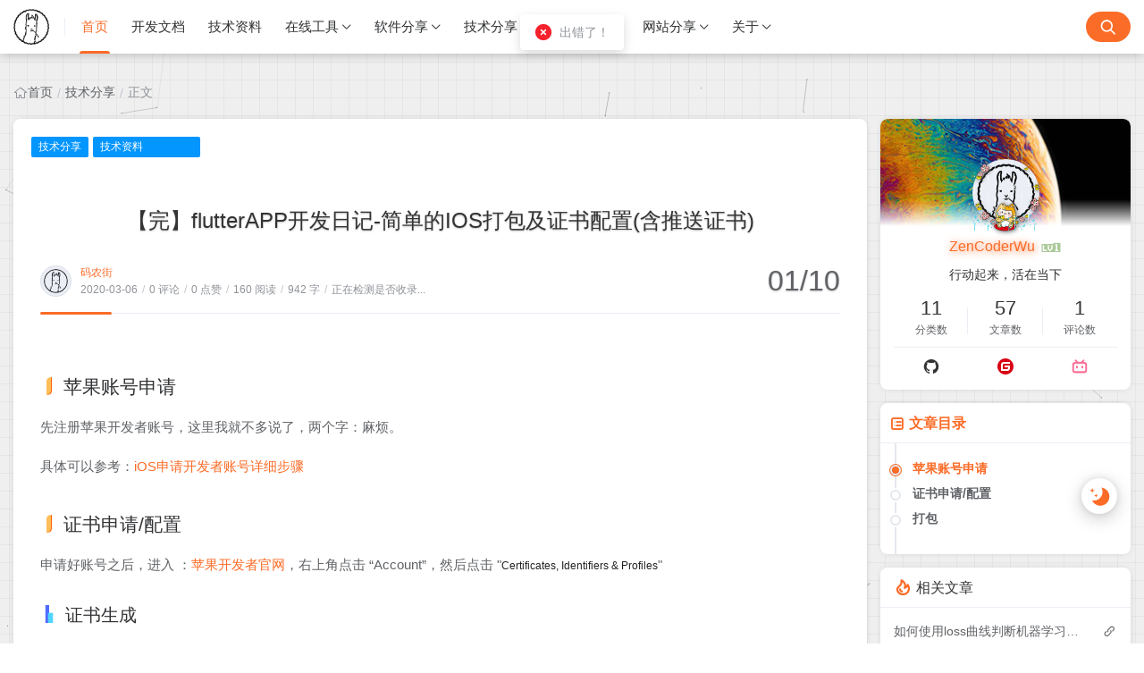

--- FILE ---
content_type: text/html
request_url: https://www.mnjblog.cn/archives/flutter-ios
body_size: 27936
content:
<!doctype html>
<html
  lang="en"
>
  <head>
    <title>【完】flutterAPP开发日记-简单的IOS打包及证书配置(含推送证书)-码农街 - ZenCoderWu</title>

    <meta charset="utf-8" />
    <meta name="renderer" content="webkit" />
    
    <meta name="format-detection" content="telephone=no" />
    <meta http-equiv="Content-Type" content="text/html; charset=UTF-8" />
    <meta http-equiv="Cache-Control" content="no-siteapp" />
    <meta http-equiv="X-UA-Compatible" content="IE=edge, chrome=1" />
    <meta
      name="viewport"
      content="width=device-width, user-scalable=no, initial-scale=1.0, shrink-to-fit=no, viewport-fit=cover"
    />
    <meta
      name="author"
      content="ZenCoderWu"
    />
    <meta http-equiv="x-dns-prefetch-control" content="on" />
    <meta name="site" content="https://www.mnjblog.cn/" />
    <!-- OG -->
    <meta property="og:image" content="/upload/unicorn.png" />
    <meta property="og:description" content="site.seo.description" />
    <meta property="og:type" content="website" />
    <meta property="og:locale" content="zh_CN" />
    <meta property="og:site_name" content="码农街 - ZenCoderWu-码农街博客" />
    <meta property="og:url" content="https://www.mnjblog.cn/" />
    <meta property="og:title" content="【完】flutterAPP开发日记-简单的IOS打包及证书配置(含推送证书)-码农街 - ZenCoderWu" />
    <meta property="twitter:partner" content="ogwp" />
    <!-- /OG -->

    
    
    <script id="theme-config-getter">
      const ThemeConfig = {
        theme_mode: "user",
        enable_loading_bar: true,
        enable_footer: true,
        footer_position: "none",
        check_baidu_collect: true,
        baidu_token: "6ekBkfKCu30hxqXv",
        enable_back2top: true,
        enable_back2top_smooth: true,
        enable_weather: false,
        weather_key: "",
        link_behavior: "default",
        enable_tag_cloud: true,
        tag_cloud_type: document.getElementById('tags-3d') ? '3d' : 'list',
        enable_fixed_header: true,
        enable_clean_mode: false,
        cursor_effect: "cursor3",
        enable_offscreen_tip: false,
        enable_birthday: true,
        birthday: "2018\/11\/11 06:30",
        light_time_scope: "5:00~19:00",
        enable_console_theme: false,
        version: "1.4.0",

        enable_big_banner: true,
        enable_banner: false,
        banner_direction: "horizontal",
        enable_banner_loop: true,
        banner_effect: "slide",
        banner_speed: 500,
        enable_banner_handle: true,
        enable_banner_autoplay: true,
        banner_delay: "3500",
        enable_banner_switch_button: true,
        enable_banner_pagination: true,
        enable_index_list_ajax: false,
        post_index_page_size: false,
        backdrop: "plexus",
        favicon: "\/upload\/unicorn.png",
        enable_index_list_effect: true,
        index_list_effect_class: "fadeInUp",
        show_loaded_time: true,
        enable_debug: false,
        access_key: true,
        enable_copy: true,
        enable_share: true,
        enable_share_link: true,
        enable_share_weixin: true,
        enable_like: true,
        enable_toc: true,
        enable_progress_bar: true,
        enable_code_expander: true,
        enable_fold_long_code: true,
        enable_comment: true,
        toc_depth: "0",
        enable_code_title: true,
        enable_code_hr: true,
        enable_code_macdot: true,
        enable_code_line_number: true,
        enable_code_newline: false,
        show_tools_when_hover: true,
        enable_code_copy: true,
        enable_copy_right_text: true,
        copy_right_text: "",
        offscreen_title_leave: "\u6B6A\uFF0C\u4F60\u53BB\u54EA\u91CC\u4E86\uFF1F",
        offscreen_title_back: "(\u3064\u30A7\u2282)\u54A6\uFF0C\u53C8\u56DE\u6765\u4E86!",
        enable_journal_effect: true,
        enable_friend_effect: true,
        // prettier-ignore
        journal_list_effect_class: "fadeInUp",
        friend_list_effect_class: "fadeInUp",
        enable_like_journal: true,
        enable_comment_journal: true,
        journal_block_height: "300",
        long_code_height: "800",
        lazyload_avatar: "\/themes\/theme-Joe3\/assets\/svg\/spinner-preloader.svg",
        photos_layout: 'waterfall',
        // prettier-ignore
        blog_url: "https:\/\/www.mnjblog.cn",
        blog_title: "\u7801\u519C\u8857 - ZenCoderWu",
        // prettier-ignore
        BASE_RES_URL: "\/themes\/theme-Joe3",
        BASE_URL: 'https://bbchin.com',
      };
      //转数字
      ThemeConfig.banner_speed = parseInt(ThemeConfig.banner_speed);
      ThemeConfig.banner_delay = parseInt(ThemeConfig.banner_delay);
      ThemeConfig.toc_depth = parseInt(ThemeConfig.toc_depth);
      ThemeConfig.journal_block_height = parseInt(ThemeConfig.journal_block_height);
      ThemeConfig.long_code_height = parseInt(ThemeConfig.long_code_height);
      ThemeConfig.photos_gap = 10;
      ThemeConfig.enable_photos_effect = true;
    </script>
  
    
      
    <script id="theme-config-getter">
      const PageAttrs = {
        metas_enable_read_limit: "false",
        metas_enable_page_meta: "true",
        metas_enable_passage_tips: "true",
        metas_enable_collect_check: "true",
        metas_use_raw_content: "false",
        metas_enable_comment: "true",
        metas_enable_toc: "true",
        metas_toc_depth: "0",
        // prettier-ignore
        metas_img_max_width: "100%",
        metas_img_align: "center",
        metas_enable_copy: "true",
        metas_enable_donate: "true",
        metas_enable_share: "true",
        metas_enable_like: "true",
        metas_enable_fold_long_code: "true",
      };
      PageAttrs.metas_toc_depth = parseInt(PageAttrs.metas_toc_depth);
    </script>
  
    
    
    <script id="compatiable-checker">
      // 兼容性检查
      function detectIE() {
        var n = window.navigator.userAgent,
          e = n.indexOf('MSIE ');
        if (e > 0) {
          return parseInt(n.substring(e + 5, n.indexOf('.', e)), 10);
        }
        if (n.indexOf('Trident/') > 0) {
          var r = n.indexOf('rv:');
          return parseInt(n.substring(r + 3, n.indexOf('.', r)), 10);
        }
        var i = n.indexOf('Edge/');
        return i > 0 && parseInt(n.substring(i + 5, n.indexOf('.', i)), 10);
      }
      detectIE() &&
        (alert('当前站点不支持IE浏览器或您开启了兼容模式，请使用其他浏览器访问或关闭兼容模式。'),
        (location.href = 'https://www.baidu.com'));
    </script>

    <script id="theme-config-getter" type="text/javascript">
      if (window.location.hostname === 'localhost' || window.location.hostname === '127.0.0.1') {
        ThemeConfig['mode'] = 'development';
        console.log(ThemeConfig.mode);
      }

      if (ThemeConfig.mode === 'development') {
        console.log('Joe3主题配置：', ThemeConfig);
        console.log('资源根路径：', ThemeConfig.BASE_RES_URL);
      }
      // 读取主题模式
      var initThemeMode = function () {
        try {
          var curMode = '';
          if (ThemeConfig.theme_mode === 'auto') {
            var light_scope = ThemeConfig.light_time_scope.split('~');
            var now = new Date();
            var today = now.toLocaleString().split(' ')[0];
            var curMode =
              now >= new Date(today + ' ' + light_scope[0]) &&
              now <= new Date(today + ' ' + light_scope[1])
                ? 'light'
                : 'dark';
            localStorage.removeItem('data-mode');
          } else if (ThemeConfig.theme_mode === 'user') {
            // 用户模式下优先从本地取主题模式，默认为浅色
            curMode = localStorage.getItem('data-mode') || 'light';
            localStorage.setItem('data-mode', curMode);
          } else {
            // 非用户模式下直接取后台配置的模式
            curMode = ThemeConfig.theme_mode;
            localStorage.removeItem('data-mode');
          }
          document.querySelector('html').setAttribute('data-mode', curMode);
        } catch (e) {
          console.log(e);
        }
      };
      initThemeMode();
      window.Joe = {
        BASE_API: '',
        isMobile: /windows phone|iphone|android/gi.test(window.navigator.userAgent),
        bloggerGenerateAvatarOpts: (function () {
          let generateAvatarOpts = {};
          let generate_avatar_opts_str = '{bgColor:&#39;&#39;,textColor:&#39;&#39;,useTextGradient:false}';
          if (generate_avatar_opts_str) {
            // generate_avatar_opts_str 示例：{bgColor:'',textColor:'',useTextGradient:false}, 解析 generate_avatar_opts 配置
            try {
              // 防止 &#39; 等特殊字符导致 JSON 解析失败
              const eleTmp = document.createElement('div');
              eleTmp.innerHTML = generate_avatar_opts_str;
              // key 自动加上 "" 防止报错，’ 自动转成 “
              generate_avatar_opts_str = eleTmp.innerHTML
                .replace(/'/g, '"')
                .replace(/([\w]+):/g, '"$1":');
              generateAvatarOpts = JSON.parse(generate_avatar_opts_str);
            } catch (e) {
              console.error(
                'Joe3主题配置：生成文字性头像的配置解析失败，使用默认配置。generate_avatar_opts_str:',
                generate_avatar_opts_str,
                ' ,error:',
                e
              );
            }
          }
          return generateAvatarOpts;
        })(),
        errorImg: function (target, src) {
          const targetSrc = target.getAttribute('src');
          console.log(
            '加载图片失败',
            ' ,srcArg:',
            src,
            ' .target.src:',
            targetSrc,
            ' ,target.alt:',
            target.getAttribute('alt'),
            ' ,target.dataset.errSrc:',
            target.dataset.errSrc,
            ' ,target.dataset.textAvatar:',
            target.dataset.textAvatar
          );

          let generatedTextAvatar;
          let generatedTextAvatarBase64;

          switch (src) {
            case 'HomeErrImg': {
              // 如果 src 是 HomeErrImg 则使用首页配置里配置的文章错误缺省图
              src = '/themes/theme-Joe3/templates/assets/img/default_thumbnail.png';
              break;
            }
            case 'LinksErrImg': {
              // 如果 src 是 LinksErrImg 则使用友链配置里配置的友链默认 logo
              src = target.dataset.errSrc || '/themes/theme-Joe3/assets/img/default_links_logo.png';
              if (
                !src ||
                src === targetSrc ||
                (targetSrc && targetSrc.indexOf('/assets/img/transparent-placeholder.png') !== -1)
              ) {
                if (target.dataset.textAvatar || target.getAttribute('alt')) {
                  generatedTextAvatar = target.dataset.textAvatar || target.getAttribute('alt');
                  generatedTextAvatarBase64 = Joe.generateTextAvatarImage(generatedTextAvatar);
                  src = generatedTextAvatarBase64;
                } else {
                  src = '/themes/theme-Joe3/assets/img/default_links_logo.png';
                }
              }
              break;
            }
            case 'ErrAvatarImg': {
              // 如果 src 是 ErrAvatarImg 则使用博主配置里配置的默认头像
              src = target.dataset.errSrc || '/themes/theme-Joe3/templates/assets/img/jiewen_icon.png';
              if (
                !src ||
                src === targetSrc ||
                (targetSrc && targetSrc.indexOf('/assets/img/transparent-placeholder.png') !== -1)
              ) {
                if (target.dataset.textAvatar || target.getAttribute('alt')) {
                  generatedTextAvatar = target.dataset.textAvatar || target.getAttribute('alt');
                  generatedTextAvatarBase64 = Joe.generateTextAvatarImage(generatedTextAvatar);
                  src = generatedTextAvatarBase64;
                } else {
                  src = '/themes/theme-Joe3/assets/img/peeps-avatar.png';
                }
              }
              break;
            }
            case 'LoadFailedImg': {
              // 如果 src 是 LoadFailedImg 则使用加载失败的图片
              src = target.dataset.errSrc || '/themes/theme-Joe3/assets/img/img_load_failed.jpg';
              break;
            }
          }

          const nowSrc = src || target.dataset.errSrc || '/themes/theme-Joe3/assets/img/Joe3.png';
          if (targetSrc === nowSrc) return;

          if (
            generatedTextAvatarBase64 &&
            generatedTextAvatar &&
            nowSrc === generatedTextAvatarBase64
          ) {
            target.setAttribute('data-generated-text-avatar', generatedTextAvatar);
          } else if (target.getAttribute('data-generated-text-avatar')) {
            target.removeAttribute('data-generated-text-avatar');
          }

          console.log(
            '加载图片失败，使用默认图片:',
            nowSrc,
            ' ,oldSrc:',
            targetSrc,
            ' ,target.alt:',
            target.getAttribute('alt')
          );
          target.setAttribute('onerror', null);
          target.setAttribute('src', nowSrc);
        },
        // 已经加载 transparent-placeholder.png 后替换图片
        loadedPlaceholderReplaceImg: function (target, src) {
          const targetSrc = target.getAttribute('src');
          if (
            !targetSrc ||
            src === targetSrc ||
            targetSrc.indexOf('/assets/img/transparent-placeholder.png') === -1
          ) {
            return;
          }

          console.log(
            '加载图片 transparent-placeholder.png 后替换图片',
            ' ,srcArg:',
            src,
            ' ,target.alt:',
            target.getAttribute('alt'),
            ' ,target.dataset.replaceSrc:',
            target.dataset.replaceSrc,
            ' ,target.dataset.textAvatar:',
            target.dataset.textAvatar
          );

          let generatedTextAvatar;
          let generatedTextAvatarBase64;

          switch (src) {
            case 'LinksImg': {
              // 如果 src 是 LinksImg 则使用友链配置里配置的友链默认 logo
              src = target.dataset.replaceSrc || '/themes/theme-Joe3/assets/img/default_links_logo.png';
              if (!src || src === targetSrc) {
                if (target.dataset.textAvatar || target.getAttribute('alt')) {
                  generatedTextAvatar = target.dataset.textAvatar || target.getAttribute('alt');
                  generatedTextAvatarBase64 = Joe.generateTextAvatarImage(generatedTextAvatar);
                  src = generatedTextAvatarBase64;
                } else {
                  src = '/themes/theme-Joe3/assets/img/default_links_logo.png';
                }
              }
              break;
            }
            case 'AvatarImg': {
              // 如果 src 是 AvatarImg 则使用博主配置里配置的默认头像
              src = target.dataset.replaceSrc || '/themes/theme-Joe3/templates/assets/img/jiewen_icon.png';
              if (!src || src === targetSrc) {
                if (target.dataset.textAvatar || target.getAttribute('alt')) {
                  generatedTextAvatar = target.dataset.textAvatar || target.getAttribute('alt');
                  target.setAttribute('data-generated-text-avatar', generatedTextAvatar);
                  generatedTextAvatarBase64 = Joe.generateTextAvatarImage(generatedTextAvatar);
                  src = generatedTextAvatarBase64;
                } else {
                  src = '/themes/theme-Joe3/assets/img/peeps-avatar.png';
                }
              }
              break;
            }
          }

          const nowSrc =
            src || target.dataset.replaceSrc || '/themes/theme-Joe3/assets/img/Joe3.png';
          if (targetSrc === nowSrc) return;

          if (
            generatedTextAvatarBase64 &&
            generatedTextAvatar &&
            nowSrc === generatedTextAvatarBase64
          ) {
            target.setAttribute('data-generated-text-avatar', generatedTextAvatar);
          } else if (target.getAttribute('data-generated-text-avatar')) {
            target.removeAttribute('data-generated-text-avatar');
          }

          console.log('加载替换后的图片:', nowSrc, ' ,target.alt:', target.getAttribute('alt'));
          target.setAttribute('onload', null);
          target.setAttribute('src', nowSrc);
        },
        replaceAllTextAvatarImage: function () {
          console.log('call replaceAllTextAvatarImage');
          const generatedEles = document.querySelectorAll('img[data-generated-text-avatar]');
          generatedEles.forEach(function (ele) {
            const generatedTextAvatar = ele.getAttribute('data-generated-text-avatar');
            const generatedTextAvatarBase64 = Joe.generateTextAvatarImage(generatedTextAvatar);
            ele.setAttribute('src', generatedTextAvatarBase64);
          });
        },
        // 生成随机颜色函数
        getRandomColor: function (alpha) {
          const letters = '0123456789ABCDEF';
          let color = '#';
          for (let i = 0; i < 6; i++) {
            color += letters[Math.floor(Math.random() * 16)];
          }
          if (alpha !== undefined) {
            return color + (alpha >= 0 && alpha <= 1 ? Math.round(alpha * 255).toString(16) : 'FF');
          }
          return color;
        },
        // 生成随机颜色的文字性头像
        generateTextAvatarImage: function (text, opts) {
          opts = Object.assign({}, Joe.bloggerGenerateAvatarOpts, opts || {});
          opts.fontSize = opts.fontSize || 50;
          opts.font = opts.font || 'Great Vibes';
          opts.canvasRadius = opts.canvasWidth || 1.5 * opts.fontSize;

          // 如果是 var(--xxxx)，则说明是 css 配置的变量，需要从html样式中解析成具体值
          if (opts.textColor && /var\(--([\w-]+)\)/.test(opts.textColor)) {
            const match = opts.textColor.match(/var\(--([\w-]+)\)/);
            if (match) {
              let cssVar =
                getComputedStyle(document.documentElement)
                  .getPropertyValue('--' + match[1])
                  .trim() ||
                getComputedStyle(document.body)
                  .getPropertyValue('--' + match[1])
                  .trim();
              if (cssVar) {
                opts.textColor = cssVar;
              }
            }
          }

          // 如果是 var(--xxxx)，则说明是 css 配置的变量，需要从html样式中解析成具体值
          if (opts.bgColor && /var\(--([\w-]+)\)/.test(opts.bgColor)) {
            const match = opts.bgColor.match(/var\(--([\w-]+)\)/);
            if (match) {
              let cssVar =
                getComputedStyle(document.documentElement)
                  .getPropertyValue('--' + match[1])
                  .trim() ||
                getComputedStyle(document.body)
                  .getPropertyValue('--' + match[1])
                  .trim();
              if (cssVar) {
                opts.bgColor = cssVar;
              }
            }
          }

          // 创建一个新的 Canvas 元素
          const canvas = document.createElement('canvas');
          const ctx = canvas.getContext('2d');

          // 设置 Canvas 的尺寸
          canvas.width = opts.canvasRadius;
          canvas.height = opts.canvasRadius;

          if (opts.bgColor) {
            ctx.fillStyle = opts.bgColor;
          } else {
            // 生成随机颜色的渐变背景
            const gradient = ctx.createRadialGradient(
              canvas.width / 2,
              canvas.height / 2,
              0,
              canvas.width / 2,
              canvas.height / 2,
              canvas.width / 2
            );
            gradient.addColorStop(0, Joe.getRandomColor(0.7));
            gradient.addColorStop(1, Joe.getRandomColor(0.7));

            // 绘制渐变背景
            ctx.fillStyle = gradient;
          }

          ctx.beginPath();
          ctx.arc(canvas.width / 2, canvas.height / 2, canvas.width / 2, 0, Math.PI * 2);
          ctx.fill();

          // 设置文本样式
          ctx.font = `${opts.fontSize}px ${opts.font}`;

          if (opts.textColor) {
            ctx.fillStyle = opts.textColor;
          } else if (opts.useTextGradient) {
            // 生成文字的线性渐变
            const textGradient = ctx.createLinearGradient(0, 0, canvas.width, canvas.height);
            textGradient.addColorStop(0, Joe.getRandomColor(0.9)); // 文字的渐变色
            textGradient.addColorStop(1, Joe.getRandomColor(0.9)); // 文字的渐变色
            ctx.fillStyle = textGradient;
          } else if (opts.bgColor) {
            // 设置了背景色，但是没有设置文字颜色，则需要设置默认文字颜色为黑色，防止文字颜色和背景色一致【注；背景色为渐变色，文字能显示出来，因此不需要设置文字颜色】
            // 如果 bgColor 为黑色，则文字颜色设置为白色，否则设置为黑色
            ctx.fillStyle = /(#000000|#000|black)/.test(opts.bgColor) ? '#fff' : '#000';
          }

          ctx.textAlign = 'center';
          ctx.textBaseline = 'middle';

          // 在 Canvas 上绘制文本
          ctx.fillText(text.charAt(0), canvas.width / 2, canvas.height / 2);

          // 返回生成的图片对象 base64 编码
          return canvas.toDataURL();
        },
      };
      ThemeConfig.enable_console_theme &&
        console.log(
          '%cTheme By  Jiewen' + ' | 版本 V' + ThemeConfig.version,
          'padding: 8px 15px;color:#fff;background: linear-gradient(270deg, #986fee, #8695e6, #68b7dd, #18d7d3);border-radius: 0 15px 0 15px;'
        );
    </script>
  
    
    <!--    <th:block th:replace="~{modules/themeSettingVariable :: themeSetting}" />-->
    <!--    <th:block th:if="${htmlType == 'post'}">-->
    <!--    <th:block th:replace="~{modules/postMetaVariable :: postSetting}" />-->
    <!--    </th:block>-->
    <link rel="shortcut icon" size="32x32" href="/upload/unicorn.png" />
    <link rel="canonical" href="https://www.mnjblog.cn/" />
    <link rel="apple-touch-icon" sizes="180x180" href="/upload/unicorn.png" />
    
    <style>
      
      @font-face {
          font-family: "Joe Font";
          font-weight: 400;
          font-style: normal;
          font-display: swap;
          
          

      }
      html body {
          --waline-avatar-size: 2.25rem;
          --waline-m-avatar-size: calc(var(--waline-avatar-size) * 9 / 13);
          --waline-theme-color:#fb6c28;
          --waline-active-color: #fb6c28;

          --theme: #fb6c28;
          --wave-color: #fff;
          --scroll-bar: #c0c4cc;
          --loading-bar:  var(--theme);
          --img-max-width: 100%;
          font-family: "Joe Font", "Helvetica Neue", Helvetica, "PingFang SC", "Hiragino Sans GB", "Microsoft YaHei", "微软雅黑", Arial, "sans-serif";
          --halo-comment-widget-base-font-family: "Joe Font", "Helvetica Neue", Helvetica, "PingFang SC", "Hiragino Sans GB", "Microsoft YaHei", "微软雅黑", Arial, "sans-serif";
          --halo-search-widget-base-font-family: "Joe Font", "Helvetica Neue", Helvetica, "PingFang SC", "Hiragino Sans GB", "Microsoft YaHei", "微软雅黑", Arial, "sans-serif";
          --halo-comment-widget-base-color: var(--main);
          --halo-comment-widget-base-info-color:var(--routine);



      }
      html[data-mode='dark'] body {

          --waline-theme-color:#9999ff;
          --waline-active-color: #9999ff;
          --theme: #9999ff;
          --wave-color: #fff;
          --scroll-bar: #c0c4cc;
          --loading-bar: var(--theme);
          --halo-search-widget-color-modal-layer: rgba(10, 11, 12, 0.8);
          --halo-search-widget-color-modal-content-bg: rgb(27, 27, 30);
          --halo-search-widget-color-form-input: rgb(255, 255, 255);
          --halo-search-widget-color-form-input-placeholder: #868686;
          --halo-search-widget-color-form-input-bg: rgb(27, 27, 30);
          --halo-search-widget-color-form-divider: #292929;
          --halo-search-widget-color-result-item-bg: #232323;
          --halo-search-widget-color-result-item-hover-bg: #2b3033;
          --halo-search-widget-color-result-item-title: rgb(255 255 255);
          --halo-search-widget-color-result-item-content: #868686;
          --halo-search-widget-color-command-kbd-item: #868686;
          --halo-search-widget-color-command-kbd-border: #868686;
          --halo-search-widget-color-result-empty: #868686;
          --halo-comment-widget-component-form-input-bg-color: #475569;
          --halo-comment-widget-component-form-input-color: #ffffff;
          --halo-comment-widget-component-form-input-border-color: #495056;
          --halo-comment-widget-component-form-input-border-color-focus: #65a3ff;
          --halo-comment-widget-component-form-input-box-shadow-focus: 0 0 0 0.15em #1c3966;
          --halo-comment-widget-component-form-button-login-bg-color: #334155;
          --halo-comment-widget-component-form-button-login-bg-color-hover: #475569;
          --halo-comment-widget-component-form-button-login-border-color: #475569;
          --halo-comment-widget-component-form-button-submit-border-color: #475569;
          --halo-comment-widget-component-form-button-submit-border-color-hover: #64748b;
          --halo-comment-widget-component-form-button-emoji-color: #cbd5e1;

          --halo-comment-widget-component-comment-item-action-bg-color-hover: #475569;
          --halo-comment-widget-component-comment-item-action-color: #64748b;
          --halo-comment-widget-component-comment-item-action-color-hover: #94a3b8;

          --halo-comment-widget-component-pagination-button-bg-color-hover: #475569;
          --halo-comment-widget-component-pagination-button-bg-color-active: #475569;
          --halo-comment-widget-component-pagination-button-border-color-active: #475569;

          --halo-comment-widget-component-emoji-picker-rgb-color: 222, 222, 221;
          --halo-comment-widget-component-emoji-picker-rgb-accent: 58, 130, 247;
          --halo-comment-widget-component-emoji-picker-rgb-background: 21, 22, 23;
          --halo-comment-widget-component-emoji-picker-rgb-input: 0, 0, 0;
          --halo-comment-widget-component-emoji-picker-color-border: rgba(255, 255, 255, 0.1);
          --halo-comment-widget-component-emoji-picker-color-border-over: rgba(255, 255, 255, 0.2);


      }
      ::-webkit-scrollbar {
          width: 8px;
      }
      ::-webkit-scrollbar-thumb {
          background: var(--scroll-bar);
      }
      
      
      html[data-mode="dark"] body {
        background-repeat: no-repeat;
        background-size: cover;
        position: relative;
      }

      html[data-mode="dark"] body::before {
        content: "";
        position: fixed;
        top: 0;
        left: 0;
        width: 100%;
        height: 100%;
        background-image: url("");
        background-position: top center;
        background-size: cover;
        background-repeat: no-repeat;
        z-index: -1; /* 保证内容层在背景之上 */
      }

      
      
      html[data-mode="dark"] body {
          background-image: none;
      }
      
    </style>
  
    
      <!-- 加载条 -->
      <link rel="stylesheet" href="/themes/theme-Joe3/assets/lib/nprogress/nprogress.min.css" />
      <style>
        #nprogress .bar {
          height: 3px;
          background: var(--loading-bar);
        }
        #nprogress .peg {
          display: none;
        }
      </style>
      <script src="/themes/theme-Joe3/assets/lib/nprogress/nprogress.min.js"></script>
    
    <link
      rel="preload stylesheet"
      as="style"
      href="/themes/theme-Joe3/assets/css/min/normalize.min.css?v=1.4.0"
    />
    <link
      rel="preload stylesheet"
      as="style"
      href="/themes/theme-Joe3/assets/lib/font-awesome/css/font-awesome.min.css"
    />
    <link
      rel="preload stylesheet"
      as="style"
      href="//at.alicdn.com/t/font_2788564_crkap1ed9j5.css"
    />
    <link
      rel="preload stylesheet"
      as="style"
      href="//at.alicdn.com/t/c/font_4198339_jcoci5bgy7.css"
    />
    
    <link
      rel="preload stylesheet"
      as="style"
      href="/themes/theme-Joe3/assets/css/min/theme.min.css?v=1.4.0"
    />
    <style>
      #Joe .joe_container {
        max-width: 1320px !important;
      }

      @media (max-width: 1360px) {
        #Joe .joe_container {
          max-width: initial !important;
        }
      }
      @media (max-width: 768px) {
        #Joe .joe_container {
          max-width: initial !important;
        }
      }
    </style>
    <link rel="stylesheet" href="/themes/theme-Joe3/assets/lib/qmsg/qmsg.css" />
    <link
      rel="preload stylesheet"
      as="style"
      href="/themes/theme-Joe3/assets/lib/animate/animate.min.css"
    />
    
    
      <link
        rel="preload stylesheet"
        as="style"
        href="/themes/theme-Joe3/assets/lib/prism/prism.min.css"
      />
      <link
        rel="preload stylesheet"
        as="style"
        href="/themes/theme-Joe3/assets/lib/prism/themes/prism-one-dark.css"
      />
    
    <link
      rel="preload stylesheet"
      as="style"
      href="/themes/theme-Joe3/assets/css/min/global.min.css?v=1.4.0"
    />
    
    
      <link
        rel="preload stylesheet"
        as="style"
        href="/themes/theme-Joe3/assets/css/min/post.min.css?v=1.4.0"
      />
    
    
    
    
    
    <link
      rel="preload stylesheet"
      as="style"
      href="/themes/theme-Joe3/assets/css/min/responsive.min.css?v=1.4.0"
    />
    <link
      rel="stylesheet"
      href="/themes/theme-Joe3/assets/lib/fancybox/jquery.fancybox.min.css"
    />
    
    
      <link
        rel="stylesheet"
        href="/themes/theme-Joe3/assets/cursor/style/min/simple_sunset_dark.min.css"
      />
    
    <link
      rel="preload stylesheet"
      as="style"
      href="/themes/theme-Joe3/assets/css/min/beauty.min.css?v=1.4.0"
    />
    
  
    <script src="/themes/theme-Joe3/assets/lib/jquery@3.5.1/jquery.min.js"></script>
    
  <script>
var _hmt = _hmt || [];
(function() {
  var hm = document.createElement("script");
  hm.src = "https://hm.baidu.com/hm.js?2310410788880bab204d772e21144ca6";
  var s = document.getElementsByTagName("script")[0]; 
  s.parentNode.insertBefore(hm, s);
})();
</script>
<meta name="google-site-verification" content="OptLVLgK7YteAsENFWxWpUpIHAU32h_Vrb9lzntgaNY" />
<meta name="msvalidate.01" content="5DF63010BBA4CBC2AB9C66E7DD08521B" />
<meta name="generator" content="Halo 2.21.10"/><meta name="description" content="苹果账号申请 先注册苹果开发者账号，这里我就不多说了，两个字：麻烦。 具体可以参考：iOS申请开发者账号详细步骤 证书申请/配置 申请好账号之后，进入 ：苹果开发者官网，右上角点击 &ldquo;Account&rdquo;，然后"/><!-- plugin-comment-widget start -->
<link rel="modulepreload" href="/plugins/PluginCommentWidget/assets/static/comment-widget.js?version=3.0.0">
<link rel="stylesheet" href="/plugins/PluginCommentWidget/assets/static/index.css?version=3.0.0" />
<!-- plugin-comment-widget end -->
<!-- PluginSearchWidget start -->
<script src="/plugins/PluginSearchWidget/assets/static/search-widget.iife.js?version=1.7.1" defer></script>
<link rel="stylesheet" href="/plugins/PluginSearchWidget/assets/static/style.css?version=1.7.1" />
<!-- PluginSearchWidget end -->
<!-- PluginHighlightJS start -->
<link href="/plugins/PluginHighlightJS/assets/static/styles/default.min.css?version=1.3.2" rel="stylesheet"/>
<script defer src="/plugins/PluginHighlightJS/assets/static/highlight.min.js?version=1.3.2"></script>



<link href="/plugins/PluginHighlightJS/assets/static/plugins/override.css?version=1.3.2" rel="stylesheet"/>

<script>
document.addEventListener("DOMContentLoaded", function () {
    
    document.querySelectorAll("pre code").forEach((el) => {
        hljs.highlightElement(el);
    });
});
</script>
<!-- PluginHighlightJS end -->
<!-- plugin-friends-rss start -->
<script defer src="/plugins/plugin-friends/assets/static/friends-rss.iife.js?version=1.4.3"></script>
<link rel="stylesheet" href="/plugins/plugin-friends/assets/static/var.css?version=1.4.3" />
<!-- plugin-friends-rss end -->
<script async defer src="/halo-tracker.js" data-group="content.halo.run" data-plural="posts" data-name="72242fc6-7efa-434a-af75-e7b54ad506d0"></script>
<link rel="icon" href="/upload/unicorn.png" />
</head>
  <!-- /OG -->
  
    <body>
      <div id="Joe">
        <!--          navbar-->
        
    <header class="joe_header">
      <div
        class="joe_header__above topInDown fixed "
      >
        <div
          class="joe_container joe_header_container full"
        >
          <i class="joe-font joe-icon-caidan joe_header__above-slideicon"></i>
          
            <a
              title="码农街 - ZenCoderWu"
              class="joe_header__above-logo"
              href="https://www.mnjblog.cn/"
            >
              <img
                style="border-radius:4px"
                src="/upload/unicorn.png"
                alt="码农街 - ZenCoderWu"
                onerror="Joe.errorImg(this, 'ErrAvatarImg')"
              />
            </a>
          
          <nav
            class="joe_header__above-nav  active-animate"
          >
            
            <!--        自选导航-->
            
              
                
                  
                    
                      
    <a
      class="item"
      href="/"
      title="首页"
    >
      
      首页
    </a>
  
                    
                    
                  
                    
                      
    <a
      class="item"
      href="/categories/dev-doc"
      target="_self"
      title="开发文档"
    >
      
      开发文档
    </a>
  
                    
                    
                  
                    
                      
    <a
      class="item"
      href="/categories/doc"
      target="_self"
      title="技术资料"
    >
      
      技术资料
    </a>
  
                    
                    
                  
                    
                    
                      <div class="joe_dropdown" trigger="hover" placement="60px">
                        <div class="joe_dropdown__link">
                          
    <a
      class="item"
      href="#"
      target="_self"
      title="在线工具"
    >
      
      在线工具
    </a>
  
                          <i
                            class="joe-font joe-icon-arrow-down joe_dropdown__link-icon"
                            style="color: var(--main)"
                          ></i>
                        </div>
                        <nav class="joe_dropdown__menu" style="top: 60px">
                          <li
                          >
                            
    <a
      class="item"
      href="https://viliusle.github.io/miniPaint/"
      target="_blank"
      title="在线P图"
    >
      
      在线P图
    </a>
  
                            
                          </li>
                          <li
                          >
                            
    <a
      class="item"
      href="https://tool.chinaz.com/"
      target="_blank"
      title="站长工具"
    >
      
      站长工具
    </a>
  
                            
                          </li>
                          <li
                          >
                            
    <a
      class="item"
      href="https://tool.lu/"
      target="_blank"
      title="tool.lu"
    >
      
      tool.lu
    </a>
  
                            
                          </li>
                          <li
                          >
                            
    <a
      class="item"
      href="https://tools.miku.ac/"
      target="_blank"
      title="MikuTools"
    >
      
      MikuTools
    </a>
  
                            
                          </li>
                          <li
                          >
                            
    <a
      class="item"
      href="https://tool.aoaostar.com/"
      target="_blank"
      title="傲星工具箱"
    >
      
      傲星工具箱
    </a>
  
                            
                          </li>
                        </nav>
                      </div>
                    
                  
                    
                    
                      <div class="joe_dropdown" trigger="hover" placement="60px">
                        <div class="joe_dropdown__link">
                          
    <a
      class="item"
      href="/categories/software"
      target="_self"
      title="软件分享"
    >
      
      软件分享
    </a>
  
                          <i
                            class="joe-font joe-icon-arrow-down joe_dropdown__link-icon"
                            style="color: var(--main)"
                          ></i>
                        </div>
                        <nav class="joe_dropdown__menu" style="top: 60px">
                          <li
                          >
                            
    <a
      class="item"
      href="/categories/ios"
      target="_self"
      title="苹果软件"
    >
      
      苹果软件
    </a>
  
                            
                          </li>
                          <li
                          >
                            
    <a
      class="item"
      href="/categories/qi-ta-ruan-jian"
      target="_self"
      title="其它软件"
    >
      
      其它软件
    </a>
  
                            
                          </li>
                          <li
                          >
                            
    <a
      class="item"
      href="/categories/desktop"
      target="_self"
      title="桌面软件"
    >
      
      桌面软件
    </a>
  
                            
                          </li>
                          <li
                          >
                            
    <a
      class="item"
      href="/categories/android"
      target="_self"
      title="安卓软件"
    >
      
      安卓软件
    </a>
  
                            
                          </li>
                        </nav>
                      </div>
                    
                  
                    
                    
                      <div class="joe_dropdown" trigger="hover" placement="60px">
                        <div class="joe_dropdown__link">
                          
    <a
      class="item"
      href="/categories/share"
      target="_self"
      title="技术分享"
    >
      
      技术分享
    </a>
  
                          <i
                            class="joe-font joe-icon-arrow-down joe_dropdown__link-icon"
                            style="color: var(--main)"
                          ></i>
                        </div>
                        <nav class="joe_dropdown__menu" style="top: 60px">
                          <li
                          >
                            
    <a
      class="item"
      href="https://peiqi.wgpsec.org/"
      target="_blank"
      title="PeiQi漏洞文库"
    >
      
      PeiQi漏洞文库
    </a>
  
                            
                          </li>
                          <li
                          >
                            
    <a
      class="item"
      href="https://mnjblog.cn/moments"
      target="_self"
      title="黑科技"
    >
      
      黑科技
    </a>
  
                            
                          </li>
                          <li
                          >
                            
    <a
      class="item"
      href="/archives/chinese-independent-blogs"
      target="_self"
      title="推荐一些中文独立博客网站，必收藏"
    >
      
      推荐一些中文独立博客网站，必收藏
    </a>
  
                            
                          </li>
                        </nav>
                      </div>
                    
                  
                    
                    
                      <div class="joe_dropdown" trigger="hover" placement="60px">
                        <div class="joe_dropdown__link">
                          
    <a
      class="item"
      href="#"
      target="_self"
      title="开源推荐"
    >
      
      开源推荐
    </a>
  
                          <i
                            class="joe-font joe-icon-arrow-down joe_dropdown__link-icon"
                            style="color: var(--main)"
                          ></i>
                        </div>
                        <nav class="joe_dropdown__menu" style="top: 60px">
                          <li
                          >
                            
    <a
      class="item"
      href="https://github.com/githubwyj/java-plugins"
      target="_blank"
      title="♥ java-plugins"
    >
      
      ♥ java-plugins
    </a>
  
                            
                          </li>
                          <li
                          >
                            
    <a
      class="item"
      href="https://github.com/trending"
      target="_blank"
      title="Github Trending"
    >
      
      Github Trending
    </a>
  
                            
                          </li>
                          <li
                          >
                            
    <a
      class="item"
      href="https://github.com/GrowingGit/GitHub-Chinese-Top-Charts/tree/master"
      target="_blank"
      title="Github开源排行"
    >
      
      Github开源排行
    </a>
  
                            
                          </li>
                        </nav>
                      </div>
                    
                  
                    
                    
                      <div class="joe_dropdown" trigger="hover" placement="60px">
                        <div class="joe_dropdown__link">
                          
    <a
      class="item"
      href="#"
      target="_blank"
      title="网站分享"
    >
      
      网站分享
    </a>
  
                          <i
                            class="joe-font joe-icon-arrow-down joe_dropdown__link-icon"
                            style="color: var(--main)"
                          ></i>
                        </div>
                        <nav class="joe_dropdown__menu" style="top: 60px">
                          <li
                          >
                            
    <a
      class="item"
      href="/friends"
      target="_self"
      title="RSS资讯"
    >
      
      RSS资讯
    </a>
  
                            
                          </li>
                          <li
                          >
                            
    <a
      class="item"
      href="https://www.mnjblog.cn/tools/"
      target="_blank"
      title="CoderTools"
    >
      
      CoderTools
    </a>
  
                            
                          </li>
                        </nav>
                      </div>
                    
                  
                    
                    
                      <div class="joe_dropdown" trigger="hover" placement="60px">
                        <div class="joe_dropdown__link">
                          
    <a
      class="item"
      href="/about"
      title="关于"
    >
      
      关于
    </a>
  
                          <i
                            class="joe-font joe-icon-arrow-down joe_dropdown__link-icon"
                            style="color: var(--main)"
                          ></i>
                        </div>
                        <nav class="joe_dropdown__menu" style="top: 60px">
                          <li
                          >
                            
    <a
      class="item"
      href="https://gitee.com/githubwyj"
      target="_blank"
      title="Gitee - 个人中心 "
    >
      
      Gitee - 个人中心 
    </a>
  
                            
                          </li>
                          <li
                          >
                            
    <a
      class="item"
      href="https://github.com/githubwyj"
      target="_blank"
      title="Github - 个人中心 "
    >
      
      Github - 个人中心 
    </a>
  
                            
                          </li>
                          <li
                          >
                            
    <a
      class="item"
      href="https://www.toutiao.com/c/user/token/MS4wLjABAAAAe9FFELMFOzVmxj1AZBkKTXvNEZfBrqRJBKo8klGbdrJyxiAC6-qoBXcjyGTGQNgz"
      target="_blank"
      title="今日头条 - 码农街"
    >
      
      今日头条 - 码农街
    </a>
  
                            
                          </li>
                          <li
                          >
                            
    <a
      class="item"
      href="https://space.bilibili.com/8936038"
      target="_blank"
      title="哔哩哔哩 - 码农街"
    >
      
      哔哩哔哩 - 码农街
    </a>
  
                            
                          </li>
                        </nav>
                      </div>
                    
                  
                
              
            
          </nav>

          <div class="joe_header__above-search">
            <!--        <div class="nav_login">-->
            <!--          <th:block th:if="${#authentication.name == 'anonymousUser'}">-->
            <!--          <a href="/console" title="搜索"><i class="jiewen joe-icon-zhanghao"></i></a>-->
            <!--          </th:block>-->
            <!--          <th:block th:if="${#authentication.name != 'anonymousUser'}">-->
            <!--            <th:block th:with="contributor = ${contributorFinder.getContributor(#authentication.name)}">-->
            <!--            <img th:src="${contributor.avatar}" th:title="${contributor.displayName}" th:alt="${contributor.displayName}" onerror="Joe.errorImg(this, 'ErrAvatarImg')" >-->
            <!--            </th:block>-->
            <!--          </th:block>-->
            <!--        </div>-->
            <!--        <input maxlength="16" autocomplete="off" placeholder="请输入关键字..." name="keyword" value="" class="input" type="text">-->
            <button
              type="submit"
              id="halo-search"
              class="submit"
              style="border-radius: 17px 17px 17px 17px"
              aria-label="搜索按钮"
            >
              <i class="joe-font joe-icon-search"></i>
            </button>
            <!--        <span class="icon"></span>-->
            
            <!--        <nav class="result">-->
            <!--          <a href="archives/ce-shi-wen-zhang.html" title="测试文章" class="item">-->
            <!--            <span class="sort">1</span>-->
            <!--            <span class="text">测试文章</span>-->
            <!--          </a>-->
            <!--          <a href="archives/hello-halo.html" title="Hello Halo" class="item">-->
            <!--            <span class="sort">2</span>-->
            <!--            <span class="text">Hello Halo</span>-->
            <!--          </a>-->
            <!--        </nav>-->
          </div>

          <a href="javascript:SearchWidget.open()" title="搜索"
            ><i class="joe-font joe-icon-search joe_header__above-searchicon"></i
          ></a>
        </div>
      </div>

      <div class="joe_header__slideout">
        <div class="joe_header__slideout-wrap">
          <img
            width="100%"
            height="150"
            class="joe_header__slideout-image"
            src="/themes/theme-Joe3/assets/img/author_bg.jpg"
            alt="侧边栏壁纸"
            onerror="Joe.errorImg(this)"
          />
          <div class="joe_header__slideout-author">
            <img
              width="50"
              height="50"
              class="avatar ls-is-cached lazyloaded"
              data-src="/themes/theme-Joe3/assets/svg/spinner-preloader.svg"
              src="/upload/unicorn.png"
              alt="博主头像"
              data-text-avatar="码农街 - ZenCoderWu"
              onload="Joe.loadedPlaceholderReplaceImg(this, 'AvatarImg')"
              onerror="Joe.errorImg(this, 'ErrAvatarImg')"
            />
            <div class="info">
              <a
                class="link"
                href="https://www.mnjblog.cn/"
                target="_blank"
                rel="noopener noreferrer nofollow"
                >码农街 - ZenCoderWu
                
                  <img class="level" src="/themes/theme-Joe3/assets/svg/level_1.svg" alt="博主等级" />
                
              </a>
              <p class="motto joe_motto">行动起来，活在当下</p>
            </div>
          </div>
          
            
              <div class="social-account">
                
                  
    <a
      class="github"
      href="https://github.com/ZenCoderWu"
      target="_blank"
      title="Github"
      rel="noopener noreferrer nofollow"
    >
      <svg
        viewBox="0 0 1024 1024"
        version="1.1"
        xmlns="http://www.w3.org/2000/svg"
        width="22"
        height="22"
      >
        <path
          d="M512 95.872a426.666667 426.666667 0 0 0-134.912 831.445333c21.333333 3.754667 29.312-9.045333 29.312-20.266666 0-10.112-0.512-43.733333-0.512-79.445334-107.221333 19.712-134.954667-26.154667-143.488-50.133333a155.136 155.136 0 0 0-43.733333-60.288c-14.933333-7.978667-36.266667-27.733333-0.554667-28.245333a85.376 85.376 0 0 1 65.621333 43.733333 91.178667 91.178667 0 0 0 124.245334 35.2 89.770667 89.770667 0 0 1 27.221333-57.088c-94.933333-10.666667-194.133333-47.445333-194.133333-210.645333a166.058667 166.058667 0 0 1 43.733333-114.688 153.344 153.344 0 0 1 4.266667-113.066667s35.712-11.178667 117.333333 43.733333a402.218667 402.218667 0 0 1 213.333333 0c81.578667-55.466667 117.333333-43.733333 117.333334-43.733333a153.301333 153.301333 0 0 1 4.266666 113.066667 165.077333 165.077333 0 0 1 43.733334 114.688c0 163.712-99.754667 199.978667-194.688 210.645333a101.034667 101.034667 0 0 1 28.8 78.933333c0 57.088-0.512 102.954667-0.512 117.333334 0 11.221333 7.978667 24.533333 29.312 20.266666A426.88 426.88 0 0 0 512 95.872z"
          fill="var(--title)"
        ></path>
      </svg>
    </a>
  
                
                  
    <a
      class="gitee"
      href="https://gitee.com/ZenCoderWu"
      target="_blank"
      title="Gitee"
      rel="noopener noreferrer nofollow"
    >
      <svg
        viewBox="0 0 1024 1024"
        version="1.1"
        xmlns="http://www.w3.org/2000/svg"
        width="20"
        height="20"
      >
        <path
          d="M512 1024C229.248 1024 0 794.752 0 512S229.248 0 512 0s512 229.248 512 512-229.248 512-512 512z m259.168-568.896h-290.752a25.28 25.28 0 0 0-25.28 25.28l-0.032 63.232c0 13.952 11.296 25.28 25.28 25.28h177.024a25.28 25.28 0 0 1 25.28 25.28v12.64a75.84 75.84 0 0 1-75.84 75.84h-240.224a25.28 25.28 0 0 1-25.28-25.28v-240.192a75.84 75.84 0 0 1 75.84-75.84h353.92a25.28 25.28 0 0 0 25.28-25.28l0.064-63.2a25.312 25.312 0 0 0-25.28-25.312H417.184a189.632 189.632 0 0 0-189.632 189.6v353.952c0 13.952 11.328 25.28 25.28 25.28h372.928a170.656 170.656 0 0 0 170.656-170.656v-145.376a25.28 25.28 0 0 0-25.28-25.28z"
          fill="#d90013"
        ></path>
      </svg>
    </a>
  
                
                  
    <a
      class="bilibili"
      href="https://space.bilibili.com/8936038"
      target="_blank"
      title="B站"
      rel="noopener noreferrer nofollow"
    >
      <svg
        viewBox="0 0 1024 1024"
        version="1.1"
        xmlns="http://www.w3.org/2000/svg"
        width="22"
        height="22"
      >
        <path
          d="M777.514667 131.669333a53.333333 53.333333 0 0 1 0 75.434667L728.746667 255.829333h49.92A160 160 0 0 1 938.666667 415.872v320a160 160 0 0 1-160 160H245.333333A160 160 0 0 1 85.333333 735.872v-320a160 160 0 0 1 160-160h49.749334L246.4 207.146667a53.333333 53.333333 0 1 1 75.392-75.434667l113.152 113.152c3.370667 3.370667 6.186667 7.04 8.448 10.965333h137.088c2.261333-3.925333 5.12-7.68 8.490667-11.008l113.109333-113.152a53.333333 53.333333 0 0 1 75.434667 0z m1.152 231.253334H245.333333a53.333333 53.333333 0 0 0-53.205333 49.365333l-0.128 4.010667v320c0 28.117333 21.76 51.157333 49.365333 53.162666l3.968 0.170667h533.333334a53.333333 53.333333 0 0 0 53.205333-49.365333l0.128-3.968v-320c0-29.44-23.893333-53.333333-53.333333-53.333334z m-426.666667 106.666666c29.44 0 53.333333 23.893333 53.333333 53.333334v53.333333a53.333333 53.333333 0 1 1-106.666666 0v-53.333333c0-29.44 23.893333-53.333333 53.333333-53.333334z m320 0c29.44 0 53.333333 23.893333 53.333333 53.333334v53.333333a53.333333 53.333333 0 1 1-106.666666 0v-53.333333c0-29.44 23.893333-53.333333 53.333333-53.333334z"
          fill="#fb7299"
        ></path>
      </svg>
    </a>
  
                
              </div>
            
            
          
          <ul class="joe_header__slideout-count">
            <li class="item">
              <i class="joe-font joe-icon-danganguanli"></i>
              <span>累计撰写 <strong>57</strong> 篇文章</span>
            </li>
            
              <li class="item">
                <i class="joe-font joe-icon-remen"></i>
                <span>累计创建 <strong>80</strong> 个标签</span>
              </li>
            
            
              <li class="item">
                <i class="joe-font joe-icon-message"></i>
                <span>累计收到 <strong>1</strong> 条评论</span>
              </li>
            
            
          </ul>
          <ul class="joe_header__slideout-menu panel-box">
            <li>
              <a class="link panel in" href="#" rel="nofollow">
                <span>栏目</span>
                <i class="joe-font joe-icon-arrow-right"></i>
              </a>
              <ul class="slides panel-body panel-box panel-side-menu" style="display: block">
                
                
                  
                    
                      
                        
                          <li>
                            <a
                              class="link"
                              href="/"
                              title="首页"
                              >首页</a
                            >
                          </li>
                        
                        
                      
                        
                          <li>
                            <a
                              class="link"
                              href="/categories/dev-doc"
                              target="_self"
                              title="开发文档"
                              >开发文档</a
                            >
                          </li>
                        
                        
                      
                        
                          <li>
                            <a
                              class="link"
                              href="/categories/doc"
                              target="_self"
                              title="技术资料"
                              >技术资料</a
                            >
                          </li>
                        
                        
                      
                        
                        
                          <li>
                            <div class="link panel">
                              <a
                                href="#"
                                target="_self"
                                title="在线工具"
                                >在线工具</a
                              >
                              <i class="joe-font joe-icon-arrow-right"></i>
                            </div>
                            <ul class="slides panel-body">
                              
                                
                                  <li>
                                    <a
                                      class="link"
                                      href="https://viliusle.github.io/miniPaint/"
                                      target="_blank"
                                      title="在线P图"
                                      >在线P图
                                    </a>
                                  </li>
                                
                                
                              
                                
                                  <li>
                                    <a
                                      class="link"
                                      href="https://tool.chinaz.com/"
                                      target="_blank"
                                      title="站长工具"
                                      >站长工具
                                    </a>
                                  </li>
                                
                                
                              
                                
                                  <li>
                                    <a
                                      class="link"
                                      href="https://tool.lu/"
                                      target="_blank"
                                      title="tool.lu"
                                      >tool.lu
                                    </a>
                                  </li>
                                
                                
                              
                                
                                  <li>
                                    <a
                                      class="link"
                                      href="https://tools.miku.ac/"
                                      target="_blank"
                                      title="MikuTools"
                                      >MikuTools
                                    </a>
                                  </li>
                                
                                
                              
                                
                                  <li>
                                    <a
                                      class="link"
                                      href="https://tool.aoaostar.com/"
                                      target="_blank"
                                      title="傲星工具箱"
                                      >傲星工具箱
                                    </a>
                                  </li>
                                
                                
                              
                            </ul>
                          </li>
                        
                      
                        
                        
                          <li>
                            <div class="link panel">
                              <a
                                href="/categories/software"
                                target="_self"
                                title="软件分享"
                                >软件分享</a
                              >
                              <i class="joe-font joe-icon-arrow-right"></i>
                            </div>
                            <ul class="slides panel-body">
                              
                                
                                  <li>
                                    <a
                                      class="link"
                                      href="/categories/ios"
                                      target="_self"
                                      title="苹果软件"
                                      >苹果软件
                                    </a>
                                  </li>
                                
                                
                              
                                
                                  <li>
                                    <a
                                      class="link"
                                      href="/categories/qi-ta-ruan-jian"
                                      target="_self"
                                      title="其它软件"
                                      >其它软件
                                    </a>
                                  </li>
                                
                                
                              
                                
                                  <li>
                                    <a
                                      class="link"
                                      href="/categories/desktop"
                                      target="_self"
                                      title="桌面软件"
                                      >桌面软件
                                    </a>
                                  </li>
                                
                                
                              
                                
                                  <li>
                                    <a
                                      class="link"
                                      href="/categories/android"
                                      target="_self"
                                      title="安卓软件"
                                      >安卓软件
                                    </a>
                                  </li>
                                
                                
                              
                            </ul>
                          </li>
                        
                      
                        
                        
                          <li>
                            <div class="link panel">
                              <a
                                href="/categories/share"
                                target="_self"
                                title="技术分享"
                                >技术分享</a
                              >
                              <i class="joe-font joe-icon-arrow-right"></i>
                            </div>
                            <ul class="slides panel-body">
                              
                                
                                  <li>
                                    <a
                                      class="link"
                                      href="https://peiqi.wgpsec.org/"
                                      target="_blank"
                                      title="PeiQi漏洞文库"
                                      >PeiQi漏洞文库
                                    </a>
                                  </li>
                                
                                
                              
                                
                                  <li>
                                    <a
                                      class="link"
                                      href="https://mnjblog.cn/moments"
                                      target="_self"
                                      title="黑科技"
                                      >黑科技
                                    </a>
                                  </li>
                                
                                
                              
                                
                                  <li>
                                    <a
                                      class="link"
                                      href="/archives/chinese-independent-blogs"
                                      target="_self"
                                      title="推荐一些中文独立博客网站，必收藏"
                                      >推荐一些中文独立博客网站，必收藏
                                    </a>
                                  </li>
                                
                                
                              
                            </ul>
                          </li>
                        
                      
                        
                        
                          <li>
                            <div class="link panel">
                              <a
                                href="#"
                                target="_self"
                                title="开源推荐"
                                >开源推荐</a
                              >
                              <i class="joe-font joe-icon-arrow-right"></i>
                            </div>
                            <ul class="slides panel-body">
                              
                                
                                  <li>
                                    <a
                                      class="link"
                                      href="https://github.com/githubwyj/java-plugins"
                                      target="_blank"
                                      title="♥ java-plugins"
                                      >♥ java-plugins
                                    </a>
                                  </li>
                                
                                
                              
                                
                                  <li>
                                    <a
                                      class="link"
                                      href="https://github.com/trending"
                                      target="_blank"
                                      title="Github Trending"
                                      >Github Trending
                                    </a>
                                  </li>
                                
                                
                              
                                
                                  <li>
                                    <a
                                      class="link"
                                      href="https://github.com/GrowingGit/GitHub-Chinese-Top-Charts/tree/master"
                                      target="_blank"
                                      title="Github开源排行"
                                      >Github开源排行
                                    </a>
                                  </li>
                                
                                
                              
                            </ul>
                          </li>
                        
                      
                        
                        
                          <li>
                            <div class="link panel">
                              <a
                                href="#"
                                target="_blank"
                                title="网站分享"
                                >网站分享</a
                              >
                              <i class="joe-font joe-icon-arrow-right"></i>
                            </div>
                            <ul class="slides panel-body">
                              
                                
                                  <li>
                                    <a
                                      class="link"
                                      href="/friends"
                                      target="_self"
                                      title="RSS资讯"
                                      >RSS资讯
                                    </a>
                                  </li>
                                
                                
                              
                                
                                  <li>
                                    <a
                                      class="link"
                                      href="https://www.mnjblog.cn/tools/"
                                      target="_blank"
                                      title="CoderTools"
                                      >CoderTools
                                    </a>
                                  </li>
                                
                                
                              
                            </ul>
                          </li>
                        
                      
                        
                        
                          <li>
                            <div class="link panel">
                              <a
                                href="/about"
                                title="关于"
                                >关于</a
                              >
                              <i class="joe-font joe-icon-arrow-right"></i>
                            </div>
                            <ul class="slides panel-body">
                              
                                
                                  <li>
                                    <a
                                      class="link"
                                      href="https://gitee.com/githubwyj"
                                      target="_blank"
                                      title="Gitee - 个人中心 "
                                      >Gitee - 个人中心 
                                    </a>
                                  </li>
                                
                                
                              
                                
                                  <li>
                                    <a
                                      class="link"
                                      href="https://github.com/githubwyj"
                                      target="_blank"
                                      title="Github - 个人中心 "
                                      >Github - 个人中心 
                                    </a>
                                  </li>
                                
                                
                              
                                
                                  <li>
                                    <a
                                      class="link"
                                      href="https://www.toutiao.com/c/user/token/MS4wLjABAAAAe9FFELMFOzVmxj1AZBkKTXvNEZfBrqRJBKo8klGbdrJyxiAC6-qoBXcjyGTGQNgz"
                                      target="_blank"
                                      title="今日头条 - 码农街"
                                      >今日头条 - 码农街
                                    </a>
                                  </li>
                                
                                
                              
                                
                                  <li>
                                    <a
                                      class="link"
                                      href="https://space.bilibili.com/8936038"
                                      target="_blank"
                                      title="哔哩哔哩 - 码农街"
                                      >哔哩哔哩 - 码农街
                                    </a>
                                  </li>
                                
                                
                              
                            </ul>
                          </li>
                        
                      
                    
                  
                
              </ul>
            </li>
          </ul>
        </div>
      </div>

      <div class="joe_header__searchout">
        <a href="javascript:SearchWidget.open()" title="搜索"></a>
        <!--    <div class="joe_container">-->

        <!--      <div class="joe_header__searchout-inner">-->
        <!--        <form class="joe_header__above-search-mobile" method="get" action="http://localhost:8093/search">-->
        <!--          <input maxlength="16" autocomplete="off" placeholder="请输入关键字..." name="keyword" value="" class="input" type="text">-->
        <!--          <button type="submit" class="submit">搜索</button>-->
        <!--        </form>-->
        <!--      </div>-->
        <!--    </div>-->
      </div>

      <div class="joe_header__toc">
        <div class="joe_header__toc-wrap">
          <div class="toc_top">
            <h3>目 录<span>CONTENT</span></h3>
            <img
              width="100%"
              height="150"
              src="/themes/theme-Joe3/assets/img/context_bg.png"
              alt="文章目录"
              onerror="Joe.errorImg(this)"
            />
          </div>
          <div id="js-toc-mobile" class="toc"></div>
        </div>
      </div>

      <div class="joe_header__mask"></div>
    </header>
  
        
    <div class="joe_container joe_bread">
      <ul class="joe_bread__bread">
        <li class="item">
          <i class="jiewen joe-icon-shouye"></i>
          <a href="/" class="link" title="首页">首页</a>
        </li>
        
          
            <li class="line">/</li>
            <li class="item">
              <a
                class="link"
                href="/categories/share"
                title="技术分享"
                >技术分享</a
              >
            </li>
          
        
        
        <li class="line">/</li>
        <li class="item">正文</li>
      </ul>
    </div>
  
        <div
          class="joe_container joe_main_container page-post animated fadeIn"
        >
          <div class="joe_main joe_post">
            
              <div
                class="joe_detail"
                data-status="PUBLISHED"
                data-cid="72242fc6-7efa-434a-af75-e7b54ad506d0"
                data-clikes="0"
                data-author="码农街"
              >
                
                  <div class="joe_detail__category">
                    
                      <a
                        href="/categories/share"
                        class="item item-0"
                        title="技术分享"
                        >技术分享</a
                      >
                    
                      <a
                        href="/categories/doc"
                        class="item item-0"
                        title="技术资料"
                        >技术资料</a
                      >
                    
                  </div>
                
                
                <div class="joe_detail-wrapper">
                  <h1
                    class="joe_detail__title txt-shadow"
                  >
                    【完】flutterAPP开发日记-简单的IOS打包及证书配置(含推送证书)
                  </h1>
                  
                    <div class="joe_detail__count">
                      <div class="joe_detail__count-information">
                        <img
                          width="35"
                          height="35"
                          class="avatar lazyload"
                          src="/themes/theme-Joe3/assets/svg/spinner-preloader.svg"
                          data-src="/upload/9470fbac-3da4-4e7b-b219-33e2dd69c296.png"
                          alt="码农街"
                          onerror="Joe.errorImg(this, 'ErrAvatarImg')"
                        />
                        <div class="meta">
                          <div class="author">
                            <a
                              class="link"
                              href="/authors/920821152"
                              title="码农街"
                              >码农街</a
                            >
                          </div>
                          <div class="item">
                            <span class="text"
                              >2020-03-06</span
                            >
                            <span class="line">/</span>
                            
                              <span class="text">0 评论</span>
                            
                            
                            <span class="line">/</span>
                            <span class="text">0 点赞</span>
                            <span class="line">/</span>
                            <span class="text">160 阅读</span>
                            <span class="line">/</span>
                            <span class="text" id="wordCount">0 字</span>
                            
                              <span class="line">/</span>
                              <span class="text" id="joe_baidu_record">正在检测是否收录...</span>
                            
                          </div>
                        </div>
                      </div>
                      <time
                        class="joe_detail__count-created"
                        datetime="01/10"
                        >01/10</time
                      >
                    </div>
                  

                  <div class="joe_detail__overdue">
                    
                  </div>
                  
                  <article
                    class="joe_detail__article animated fadeIn center-img    line-numbers single_code_select"
                  >
                    <div id="post-inner">
                      
                        <script defer src="/plugins/text-diagram/assets/static/mermaid.min.js"></script>
<script>
    document.addEventListener("DOMContentLoaded", function() {
      const postBody = document.body
      let darkModel = document.querySelector('html[class~=dark]')
      mermaid.initialize({
        startOnLoad: false,
        theme: darkModel?'dark':'default'
      });
      mermaid.run({
        querySelector: 'text-diagram[data-type=mermaid]',
      });
    });
</script>

<h2 style="" id="%E8%8B%B9%E6%9E%9C%E8%B4%A6%E5%8F%B7%E7%94%B3%E8%AF%B7">苹果账号申请</h2><p style="">先注册苹果开发者账号，这里我就不多说了，两个字：麻烦。</p><p style="">具体可以参考：<a target="_blank" rel="noopener noreferrer nofollow" href="https://www.jianshu.com/p/bfed828e6e2a">iOS申请开发者账号详细步骤</a></p><h2 style="" id="%E8%AF%81%E4%B9%A6%E7%94%B3%E8%AF%B7%2F%E9%85%8D%E7%BD%AE">证书申请/配置</h2><p style="">申请好账号之后，进入 ：<a target="_blank" rel="noopener noreferrer nofollow" href="https://developer.apple.com/">苹果开发者官网</a>，右上角点击 “Account”，然后点击 "<span style="font-size: 12px; color: rgb(34, 34, 34)">Certificates, Identifiers &amp; Profiles</span>"</p><h3 style="" id="%E8%AF%81%E4%B9%A6%E7%94%9F%E6%88%90">证书生成</h3><ol><li><p style="">点击"Identifiers"，然后点击"+"图标,添加证书&nbsp; &nbsp;<br><img src="/upload/v9vnljoq9oin5ok6r0pjsn3ceg.png" width="331px" height="131px" style="display: inline-block" srcset="/upload/thumbnails/2024/w1200/v9vnljoq9oin5ok6r0pjsn3ceg.png 1200w, /upload/thumbnails/2024/w800/v9vnljoq9oin5ok6r0pjsn3ceg.png 800w, /upload/thumbnails/2024/w400/v9vnljoq9oin5ok6r0pjsn3ceg.png 400w, /upload/thumbnails/2024/w1600/v9vnljoq9oin5ok6r0pjsn3ceg.png 1600w" sizes="(max-width: 400px) 400px, (max-width: 800px) 800px, (max-width: 1200px) 1200px, (max-width: 1600px) 1600px"></p></li><li><p style="">选择App IDs</p></li></ol><p style=""><img src="/upload/1fbdn5d1uchocpjq2o9fv5rmt2.png" width="784px" height="304px" style="display: inline-block" srcset="/upload/thumbnails/2024/w800/1fbdn5d1uchocpjq2o9fv5rmt2.png 800w, /upload/thumbnails/2024/w1600/1fbdn5d1uchocpjq2o9fv5rmt2.png 1600w, /upload/thumbnails/2024/w400/1fbdn5d1uchocpjq2o9fv5rmt2.png 400w, /upload/thumbnails/2024/w1200/1fbdn5d1uchocpjq2o9fv5rmt2.png 1200w" sizes="(max-width: 400px) 400px, (max-width: 800px) 800px, (max-width: 1200px) 1200px, (max-width: 1600px) 1600px">  </p><ol start="3"><li><p style="">填写"<span style="font-size: 13px; color: rgb(51, 51, 51)">Description</span>"和"<span style="font-size: 13px; color: rgb(51, 51, 51)">Bundle ID</span>"<br><img src="/upload/6mlkevb62cjt5obtip076grmjg.png" style="display: inline-block" srcset="/upload/thumbnails/2024/w400/6mlkevb62cjt5obtip076grmjg.png 400w, /upload/thumbnails/2024/w800/6mlkevb62cjt5obtip076grmjg.png 800w, /upload/thumbnails/2024/w1600/6mlkevb62cjt5obtip076grmjg.png 1600w, /upload/thumbnails/2024/w1200/6mlkevb62cjt5obtip076grmjg.png 1200w" sizes="(max-width: 400px) 400px, (max-width: 800px) 800px, (max-width: 1200px) 1200px, (max-width: 1600px) 1600px">"<span style="font-size: 13px; color: rgb(51, 51, 51)">Bundle ID</span>"一般可以和android包名一致。</p></li></ol><p style="">注意：<strong>如果需要推送服务，则需要在下面选中"<span fontsize="" color="rgb(51, 51, 51)" style="color: rgb(51, 51, 51)">Push Notifications</span>",然后点击"continue"，然后点击"Register"创建完成。</strong></p><h3 style="" id="%E8%AF%81%E4%B9%A6%E5%AF%BC%E5%85%A5">证书导入</h3><ol><li><p style="">（如果不需要推送可省略这一步）在MAC上，打开"启动台"&gt;"其它"&gt;"钥匙串访问"，打开之后，左上角" 钥匙串访问 &gt; 证书管理 &gt;从证书颁发机构请求证书",填写"用户电子邮箱地址"和"CA电子邮箱地址"，然后点击继续，选择需要保存的目录，然后"打开"即可,这里创建两个，分别是开发环境和生产环境的<br></p></li><li><p style="">（如果不需要推送可省略这一步）在"Identifiers"列表点击刚才创建的App Ids,进入详情，往下翻，点击"<span fontsize="" color="rgb(51, 51, 51)" style="color: rgb(51, 51, 51)">Push Notifications</span>"的"edit"按钮，然后点击"Development SSL Certificate"下的"Create certificate",打开一个页面后，"<span style="font-size: 13px; color: rgb(51, 51, 51)">Platform</span>"选择"IOS",点击"Choose File",选择上一步创建的开发环境CSR文件，点击"continue"完成创建。按照步骤创建生产环境的推送证书，这里我省略了。<br></p></li></ol><hr><h2 style="" id="%E6%89%93%E5%8C%85">打包</h2><p style="">以上打包这块配置已经基本OK,接下来开始打包了，可参考：<a target="_blank" rel="noopener noreferrer nofollow" href="https://flutterchina.club/ios-release/">https://flutterchina.club/ios-release/</a>。</p><p style="">先用flutter命令打包，打包命令： </p><pre><code class="language-bash">flutter build ios</code></pre><p style="">注意：IOS打包之前一定要运行这行命令，不然打包后会出现闪退情况。</p><p style="">运行完成之后，在访达中打开项目根目录/ios，双击"Runner.xcodeproj"打开项目，然后打开之后一般都有默认设置，这里需要确认,箭头指的地方。<br><img src="/upload/rfnbh66kt2h9vru4t0p6seb10e-lovs.png" style="display: inline-block" srcset="/upload/thumbnails/2024/w1600/rfnbh66kt2h9vru4t0p6seb10e-lovs.png 1600w, /upload/thumbnails/2024/w800/rfnbh66kt2h9vru4t0p6seb10e-lovs.png 800w, /upload/thumbnails/2024/w400/rfnbh66kt2h9vru4t0p6seb10e-lovs.png 400w, /upload/thumbnails/2024/w1200/rfnbh66kt2h9vru4t0p6seb10e-lovs.png 1200w" sizes="(max-width: 400px) 400px, (max-width: 800px) 800px, (max-width: 1200px) 1200px, (max-width: 1600px) 1600px"> &nbsp;&nbsp;<img src="/upload/sqj63k05pigirrrkq52l0s2nn0.png" style="display: inline-block" srcset="/upload/thumbnails/2024/w400/sqj63k05pigirrrkq52l0s2nn0.png 400w, /upload/thumbnails/2024/w800/sqj63k05pigirrrkq52l0s2nn0.png 800w, /upload/thumbnails/2024/w1200/sqj63k05pigirrrkq52l0s2nn0.png 1200w, /upload/thumbnails/2024/w1600/sqj63k05pigirrrkq52l0s2nn0.png 1600w" sizes="(max-width: 400px) 400px, (max-width: 800px) 800px, (max-width: 1200px) 1200px, (max-width: 1600px) 1600px"></p><h3 style="" id="%E8%AF%81%E4%B9%A6%E9%85%8D%E7%BD%AE">证书配置</h3><ol><li><p style="">现在开始证书配置，看图</p></li></ol><p style=""><img src="/upload/omrer8obrigenous28d4seoaqj.png" width="784px" height="464px" style="display: inline-block" srcset="/upload/thumbnails/2024/w1600/omrer8obrigenous28d4seoaqj.png 1600w, /upload/thumbnails/2024/w800/omrer8obrigenous28d4seoaqj.png 800w, /upload/thumbnails/2024/w1200/omrer8obrigenous28d4seoaqj.png 1200w, /upload/thumbnails/2024/w400/omrer8obrigenous28d4seoaqj.png 400w" sizes="(max-width: 400px) 400px, (max-width: 800px) 800px, (max-width: 1200px) 1200px, (max-width: 1600px) 1600px">  </p><p style="">配置推送证书<br>&nbsp;<img src="/upload/1i7108coiohb5qo54iud74estc.png" style="display: inline-block" srcset="/upload/thumbnails/2024/w800/1i7108coiohb5qo54iud74estc.png 800w, /upload/thumbnails/2024/w1200/1i7108coiohb5qo54iud74estc.png 1200w, /upload/thumbnails/2024/w400/1i7108coiohb5qo54iud74estc.png 400w, /upload/thumbnails/2024/w1600/1i7108coiohb5qo54iud74estc.png 1600w" sizes="(max-width: 400px) 400px, (max-width: 800px) 800px, (max-width: 1200px) 1200px, (max-width: 1600px) 1600px"><br>点击选择就好了<img src="/upload/69e9kg9b6cit6opnqj36dshg5o.png" style="display: inline-block" srcset="/upload/thumbnails/2024/w1600/69e9kg9b6cit6opnqj36dshg5o.png 1600w, /upload/thumbnails/2024/w1200/69e9kg9b6cit6opnqj36dshg5o.png 1200w, /upload/thumbnails/2024/w800/69e9kg9b6cit6opnqj36dshg5o.png 800w, /upload/thumbnails/2024/w400/69e9kg9b6cit6opnqj36dshg5o.png 400w" sizes="(max-width: 400px) 400px, (max-width: 800px) 800px, (max-width: 1200px) 1200px, (max-width: 1600px) 1600px"></p><h3 style="" id="%E6%89%93%E5%8C%85%E6%9E%84%E5%BB%BA">打包构建</h3><p style="">到这里就差不多了，有些按需配置就好，最后点击"Runner&gt;Generic iOS Device"<br><img src="/upload/poohsbvd4ugboo9jml3va56dpb.png" style="display: inline-block" srcset="/upload/thumbnails/2024/w400/poohsbvd4ugboo9jml3va56dpb.png 400w, /upload/thumbnails/2024/w800/poohsbvd4ugboo9jml3va56dpb.png 800w, /upload/thumbnails/2024/w1200/poohsbvd4ugboo9jml3va56dpb.png 1200w, /upload/thumbnails/2024/w1600/poohsbvd4ugboo9jml3va56dpb.png 1600w" sizes="(max-width: 400px) 400px, (max-width: 800px) 800px, (max-width: 1200px) 1200px, (max-width: 1600px) 1600px">然后选择</p><p style=""><img src="/upload/36uhdiktpqj02o7kseeii3a5rn.png" style="display: inline-block" srcset="/upload/thumbnails/2024/w800/36uhdiktpqj02o7kseeii3a5rn.png 800w, /upload/thumbnails/2024/w1200/36uhdiktpqj02o7kseeii3a5rn.png 1200w, /upload/thumbnails/2024/w1600/36uhdiktpqj02o7kseeii3a5rn.png 1600w, /upload/thumbnails/2024/w400/36uhdiktpqj02o7kseeii3a5rn.png 400w" sizes="(max-width: 400px) 400px, (max-width: 800px) 800px, (max-width: 1200px) 1200px, (max-width: 1600px) 1600px">  开始编译打包，等待一段时间后会弹出这个窗口<br><img src="/upload/u962jvf3p0g60rdif71m22o3ra.png" style="display: inline-block" srcset="/upload/thumbnails/2024/w800/u962jvf3p0g60rdif71m22o3ra.png 800w, /upload/thumbnails/2024/w1200/u962jvf3p0g60rdif71m22o3ra.png 1200w, /upload/thumbnails/2024/w1600/u962jvf3p0g60rdif71m22o3ra.png 1600w, /upload/thumbnails/2024/w400/u962jvf3p0g60rdif71m22o3ra.png 400w" sizes="(max-width: 400px) 400px, (max-width: 800px) 800px, (max-width: 1200px) 1200px, (max-width: 1600px) 1600px"><br>显示打包完成，自己可以点击"Distribute App"导出ipa或者上传到app store connect</p><p style=""></p><p style="">PS: 纯手写，版面可能有点乱 大家有问题留言即可</p><p style=""><br></p><p style=""><br></p><p style=""></p>
                      
                      
                    </div>
                    
                  </article>
                  
                    
      <div class="joe_detail__agree">
        <div class="agree">
          <div class="icon">
            <i class="joe-font joe-icon-like icon-like"></i>
            <i class="joe-font joe-icon-like-fill icon-unlike"></i>
          </div>
          <span class="nums">0</span>
        </div>
      </div>
    
                  
                </div>
                
    <div
      class="joe_detail__operate"
    >
      <div class="joe_detail__operate-tags">
        
          <a href="/tags/apple">apple</a>
        
          <a href="/tags/ios">ios</a>
        
          <a href="/tags/flutter">flutter</a>
        
      </div>
      
        <div class="joe_detail__operate-share">
          <i class="joe-font joe-icon-share"></i>
          <div class="share-icon-list">
            
              <a
                class="icon-share-link"
                href="javascript:;"
                rel="noopener noreferrer"
                title="复制文章链接"
                data-post-title="【完】flutterAPP开发日记-简单的IOS打包及证书配置(含推送证书)"
                data-post-description="苹果账号申请 先注册苹果开发者账号，这里我就不多说了，两个字：麻烦。 具体可以参考：iOS申请开发者账号详细步骤 证书申请/配置 申请好账号之后，进入 ：苹果开发者官网，右上角点击 “Account”，然后"
                data-post-author="码农街"
              >
                <svg
                  class="icon"
                  viewBox="0 0 1024 1024"
                  version="1.1"
                  xmlns="http://www.w3.org/2000/svg"
                  p-id="3509"
                  width="30"
                  height="30"
                >
                  <path
                    d="M515.2 64c-246.4 0-448 198.4-448 444.8S268.8 953.6 512 953.6c246.4 0 444.8-201.6 444.8-444.8S758.4 64 515.2 64z m-118.4 441.6c-9.6 9.6-28.8 9.6-41.6 0l-22.4-25.6-12.8-9.6c-19.2-22.4-32-48-35.2-76.8 0-28.8 9.6-57.6 28.8-76.8 22.4-19.2 48-28.8 76.8-28.8 28.8 0 60.8 12.8 83.2 35.2l86.4 86.4c22.4 22.4 35.2 51.2 35.2 80 0 25.6-9.6 51.2-28.8 70.4-9.6 9.6-28.8 9.6-41.6 0-9.6-9.6-9.6-28.8 0-38.4 19.2-19.2 16-51.2-3.2-73.6l-86.4-86.4c-12.8-12.8-25.6-19.2-41.6-19.2-9.6 0-22.4 3.2-32 12.8-12.8 12.8-12.8 25.6-12.8 35.2 0 12.8 6.4 28.8 19.2 38.4l12.8 12.8 22.4 22.4c3.2 12.8 3.2 28.8-6.4 41.6z m307.2 201.6c-19.2 19.2-44.8 28.8-73.6 28.8-28.8 0-60.8-12.8-83.2-35.2l-86.4-86.4c-22.4-22.4-35.2-51.2-35.2-80 0-25.6 9.6-51.2 28.8-70.4 9.6-9.6 28.8-9.6 41.6 0 9.6 9.6 9.6 28.8 0 38.4-19.2 19.2-16 51.2 3.2 73.6l86.4 86.4c12.8 12.8 25.6 19.2 41.6 19.2 9.6 0 22.4-3.2 32-12.8 12.8-12.8 12.8-25.6 12.8-35.2 0-12.8-6.4-28.8-19.2-38.4l-25.6-25.6-9.6-9.6c-9.6-9.6-9.6-28.8 0-38.4 9.6-9.6 28.8-9.6 41.6 0l12.8 12.8 19.2 19.2c22.4 19.2 35.2 48 35.2 73.6 9.6 32-3.2 57.6-22.4 80z"
                    fill="#989b9e"
                  ></path>
                </svg>
              </a>
            
            
              <a
                href="http://service.weibo.com/share/share.php?sharesource=weibo&amp;title=分享：『【完】flutterAPP开发日记-简单的IOS打包及证书配置(含推送证书)』，作者：码农街，原文链接：https://www.mnjblog.cn/archives/flutter-ios&amp;pic=null"
                target="_blank"
                rel="noopener noreferrer"
                title="分享到新浪微博"
              >
                <svg
                  class="icon"
                  viewBox="0 0 1024 1024"
                  xmlns="http://www.w3.org/2000/svg"
                  width="30"
                  height="30"
                >
                  <path
                    d="M480.8 457.76a271.04 271.04 0 0 0-37.28 2.72c-96 13.44-166.72 75.04-157.92 137.44s93.6 101.92 189.6 88.48 166.72-75.04 157.92-137.44c-7.68-54.08-73.12-91.04-152.32-91.2zm-23.36 211.52a122.08 122.08 0 0 1-24 2.4c-48 0-88-27.52-96-68.32-9.28-48 29.44-95.2 86.56-106.24s110.88 18.4 120 66.08-29.44 95.04-86.56 106.08z"
                    fill="#F56467"
                  />
                  <path
                    d="M512 73.28A438.72 438.72 0 1 0 950.72 512 438.72 438.72 0 0 0 512 73.28zm-43.84 666.88c-150.24 0-272-78.56-272-176S378.56 314.72 448 314.72c29.28 0 86.56 21.76 46.4 90.88a246.24 246.24 0 0 0 34.08-10.08c32-9.12 76.96-18.24 107.68 0 51.04 29.6 0 77.12 0 82.4s102.4 5.28 102.4 87.2c.32 96.48-120.16 175.04-270.4 175.04zm213.76-358.88a56 56 0 0 0-47.2-16 16.96 16.96 0 0 1-17.28-14.4 12.16 12.16 0 0 0 0 2.4v-4.8a12.16 12.16 0 0 0 0 2.4 20.48 20.48 0 0 1 17.28-17.28 77.28 77.28 0 0 1 68.32 18.56c32 28.48 18.72 75.68 18.72 75.68a21.28 21.28 0 0 1-20.48 17.28h-1.76a12.48 12.48 0 0 1-12.8-16.8 49.44 49.44 0 0 0-4.8-47.04zm120.16 60.64A29.6 29.6 0 0 1 776 467.84a22.08 22.08 0 0 1-19.68-25.92A139.2 139.2 0 0 0 736 336c-34.88-50.08-109.92-41.28-109.92-41.28A26.24 26.24 0 0 1 599.84 272v2.88-5.6V272a26.56 26.56 0 0 1 26.24-23.52 188.32 188.32 0 0 1 136.16 47.04c58.08 55.04 39.84 146.4 39.84 146.4z"
                    fill="#F56467"
                  />
                  <path
                    d="M459.36 547.04a17.6 17.6 0 1 0 17.6 17.6 17.6 17.6 0 0 0-17.6-17.6zm-44.32 23.2a43.52 43.52 0 0 0-18.4 4.32A32 32 0 0 0 376 613.12a32 32 0 0 0 42.88 9.12 32 32 0 0 0 20.64-38.72 25.76 25.76 0 0 0-24.48-13.28z"
                    fill="#F56467"
                  />
                </svg>
              </a>
            
            
              <a
                href="https://sns.qzone.qq.com/cgi-bin/qzshare/cgi_qzshare_onekey?url=https://www.mnjblog.cn/archives/flutter-ios&amp;sharesource=qzone&amp;title=『【完】flutterAPP开发日记-简单的IOS打包及证书配置(含推送证书)』，作者：码农街&amp;pics=null"
                target="_blank"
                rel="noopener noreferrer"
                title="分享到QQ空间"
              >
                <svg
                  class="icon"
                  viewBox="0 0 1024 1024"
                  xmlns="http://www.w3.org/2000/svg"
                  width="30"
                  height="30"
                >
                  <path
                    d="M512 73.28A438.72 438.72 0 1 0 950.72 512 438.72 438.72 0 0 0 512 73.28zM829.92 432c5.6 16-150.24 146.4-150.24 146.4s2.08 12.64 4.16 22.08c0 0-72.64 2.24-132.32 0-32-1.28-69.12-7.04-69.12-7.04L656 470.24a1005.44 1005.44 0 0 0-125.76-13.6A908 908 0 0 0 380 463.36c-6.4 1.76 44.8 1.6 103.04 6.88 40.8 3.68 94.56 13.44 94.56 13.44l-172.8 128s73.92 4.48 140.32 4.16c74.72 0 142.24-9.92 142.72-8 12.96 56.16 36.96 167.52 28 176-12.16 12.32-185.6-97.6-185.6-97.6S368 785.6 345.92 785.6a3.68 3.68 0 0 1-2.08 0c-10.72-8.8 35.52-206.72 35.52-206.72S222.72 448 229.12 432s208-30.24 208-30.24 74.88-188 92.48-188 92.8 188 92.8 188S824.32 416 829.92 432z"
                    fill="#F5BE3F"
                  />
                </svg>
              </a>
            
            
              <a
                href="https://connect.qq.com/widget/shareqq/index.html?url=https://www.mnjblog.cn/archives/flutter-ios&amp;title=『【完】flutterAPP开发日记-简单的IOS打包及证书配置(含推送证书)』，作者：码农街&amp;pics=null"
                target="_blank"
                rel="noopener noreferrer"
                title="分享到QQ"
              >
                <svg
                  class="icon"
                  viewBox="0 0 1024 1024"
                  xmlns="http://www.w3.org/2000/svg"
                  width="30"
                  height="30"
                >
                  <path
                    d="M512 73.28A438.72 438.72 0 1 0 950.72 512 438.72 438.72 0 0 0 512 73.28zM759.84 646.4c-9.6 8.16-20.8-6.08-29.76-20.32s-14.88-26.72-16-21.76a158.4 158.4 0 0 1-37.44 70.72c-1.28 1.6 28.8 12.48 37.44 35.68s24 57.6-80 68.8a145.76 145.76 0 0 1-80-16c-16.96-8.32-27.52-16-29.6-16a73.6 73.6 0 0 1-13.28 0 108 108 0 0 1-14.4 0c-1.76 0-22.24 32-113.12 32-70.4 0-88.64-44.32-74.4-68.8s37.76-32 34.4-35.36a192 192 0 0 1-34.4-57.6 98.56 98.56 0 0 1-4.16-13.44c-1.28-4.64-6.56 8.64-13.92 21.76s-14.4 22.72-22.88 22.72a11.52 11.52 0 0 1-6.56-2.4c-20.96-16-19.2-55.2-5.44-93.12s48-75.04 48-83.2c1.28-30.24-3.04-35.2 0-43.2 6.56-17.76 14.72-10.88 14.72-20.16 0-116.32 86.4-210.56 192.96-210.56s192.96 94.24 192.96 210.56c0 4.48 11.68 0 17.12 20.16a196.96 196.96 0 0 1 0 43.2c0 11.04 29.44 24.48 44.8 83.2S768 640 759.84 646.4z"
                    fill="#68A5E1"
                  />
                </svg>
              </a>
            
            
              <a id="share_to_weixin" href="javascript:;" title="分享到微信">
                <svg
                  class="icon"
                  viewBox="0 0 1024 1024"
                  xmlns="http://www.w3.org/2000/svg"
                  width="26"
                  height="26"
                >
                  <path
                    d="M334.848 334.336a33.792 33.792 0 0 0-36.352 30.72 33.792 33.792 0 0 0 36.352 30.72 28.672 28.672 0 0 0 30.208-30.72 28.672 28.672 0 0 0-30.208-30.72zM581.12 512a24.576 24.576 0 0 0 0 51.2 27.648 27.648 0 0 0 30.208-24.576 27.648 27.648 0 0 0-30.208-26.624zM502.784 395.776a28.672 28.672 0 0 0 30.208-30.72 28.672 28.672 0 0 0-30.208-30.72 33.792 33.792 0 0 0-35.84 30.72 33.792 33.792 0 0 0 35.84 30.72zM713.216 512a24.576 24.576 0 0 0 0 51.2 27.648 27.648 0 0 0 30.208-24.576 27.648 27.648 0 0 0-30.208-26.624z"
                    fill="#3db214"
                  ></path>
                  <path
                    d="M512 0a512 512 0 1 0 512 512A512 512 0 0 0 512 0zM412.672 646.656a403.456 403.456 0 0 1-83.968-12.288l-83.968 43.008 24.064-73.728a201.216 201.216 0 0 1-96.256-165.376c0-116.224 108.032-207.872 240.128-207.872a240.128 240.128 0 0 1 242.688 172.032h-23.04a198.144 198.144 0 0 0-204.8 193.536 185.344 185.344 0 0 0 7.168 51.2zM768 732.672l17.92 60.928-66.048-36.864a296.96 296.96 0 0 1-72.192 12.288 191.488 191.488 0 0 1-204.8-177.664 191.488 191.488 0 0 1 204.8-177.664c108.032 0 204.8 79.872 204.8 177.664A185.856 185.856 0 0 1 768 732.672z"
                    fill="#3db214"
                  ></path>
                </svg>
                <div class="qrcode_wrapper animated bounceIn">
                  <div class="qrcode_wx"></div>
                  <p>微信扫一扫</p>
                </div>
              </a>
            
          </div>
        </div>
      
      
    </div>
  
                
    <div class="joe_detail__copyright">
      <div class="content">
        <div class="item">
          <svg class="icon" width="20" height="20" viewBox="0 0 1024 1024">
            <path
              d="M614.72 554.538c-49.086-6.399-100.27-2.1-149.256-2.1-119.465 0-209.04 95.972-206.84 215.437 0 17.095 8.498 31.99 23.493 40.488 14.896 10.697 34.09 14.896 53.285 17.095 61.882 6.398 123.664 6.398 198.342 6.398 40.488 0 93.872-2.1 142.858-4.298 27.692 0 53.284-4.3 78.877-14.896 19.194-8.498 29.89-19.194 31.99-40.488 8.498-104.57-72.478-204.84-172.75-217.636zM680.8 375.39c0-87.474-74.678-162.053-164.251-162.053-89.574 0-162.053 74.679-162.053 162.053-2.1 87.474 74.678 164.252 162.053 164.252 89.673 0 164.252-74.678 164.252-164.252z"
              fill="#FFF"
            />
            <path
              d="M512.35 0C228.733 0 .5 228.233.5 511.85s228.233 511.85 511.85 511.85 511.85-228.233 511.85-511.85S795.967 0 512.35 0zm275.12 772.074c-2.1 21.294-12.797 31.99-31.991 40.488-25.593 10.697-51.185 14.896-78.877 14.896-49.086 2.099-102.37 4.298-142.858 4.298-74.678 0-136.46 0-198.342-6.398-19.195-2.1-38.389-6.398-53.285-17.095-14.895-8.497-23.493-23.493-23.493-40.488-2.1-119.465 87.475-215.437 206.84-215.437 49.085 0 100.27-4.299 149.256 2.1 100.27 12.896 181.247 113.166 172.75 217.636zM354.495 375.39c0-87.474 72.479-162.053 162.053-162.053S680.8 288.016 680.8 375.39c0 89.574-74.679 164.252-164.252 164.252-87.375 0-164.152-76.778-162.053-164.252z"
              fill="#249FF8"
            />
          </svg>
          <span>版权归属：</span>
          
            <span class="text">码农街</span>
          
        </div>
        <div class="item">
          <svg class="icon" width="20" height="20" viewBox="0 0 1024 1024">
            <path
              d="M511.854 0A511.854 511.854 0 1 0 1024 511.854 511.854 511.854 0 0 0 511.854 0z"
              fill="#39B54A"
            />
            <path
              d="M576.491 630.355L460.028 746.818a129.565 129.565 0 0 1-182.555 0l-2.038-2.038a128.983 128.983 0 0 1 0-182.264l81.233-81.233a179.644 179.644 0 0 0 13.102 70.46l-52.7 52.408a69.878 69.878 0 0 0 0 98.703l2.038 2.038a70.169 70.169 0 0 0 98.703 0l116.463-116.463a69.878 69.878 0 0 0 0-98.703l-2.039-2.038a69.587 69.587 0 0 0-13.975-10.772l42.509-42.51a128.11 128.11 0 0 1 13.102 11.356l2.038 2.038a129.274 129.274 0 0 1 0 182.264z"
              fill="#FFF"
            />
            <path
              d="M746.236 460.902l-81.233 81.233a179.353 179.353 0 0 0-13.102-70.46l52.7-52.409a69.878 69.878 0 0 0 0-98.702l-2.039-2.038a69.878 69.878 0 0 0-98.702 0L487.397 434.989a69.878 69.878 0 0 0 0 98.702l2.038 2.038a68.422 68.422 0 0 0 13.976 10.773l-42.51 42.51a136.553 136.553 0 0 1-13.101-11.356l-2.038-2.038a128.983 128.983 0 0 1 0-182.265l116.463-116.462a129.565 129.565 0 0 1 182.555 0l2.038 2.038a128.983 128.983 0 0 1 0 182.264z"
              fill="#FFF"
            />
          </svg>
          <span>本文链接：</span>
          <span
            class="text"
          >
            <a
              class="link"
              href="/archives/flutter-ios"
              target="_blank"
              rel="noopener noreferrer nofollow"
              >https://www.mnjblog.cn/archives/flutter-ios</a
            >
          </span>
        </div>
        <div class="item">
          <svg class="icon" width="20" height="20" viewBox="0 0 1024 1024">
            <path d="M0 512a512 512 0 1 0 1024 0A512 512 0 1 0 0 512z" fill="#F3B243" />
            <path
              d="M540.672 323.584a90.112 90.112 0 1 0 180.224 0 90.112 90.112 0 1 0-180.224 0zM540.672 688.128a90.112 90.112 0 1 0 180.224 0 90.112 90.112 0 1 0-180.224 0zM229.376 512a90.112 90.112 0 1 0 180.224 0 90.112 90.112 0 1 0-180.224 0z"
              fill="#FFF"
            />
            <path d="M341.037 480.37l257.344-175.718 27.713 40.592-257.34 175.718z" fill="#FFF" />
            <path d="M349.053 488.452L601.907 670.56l-28.725 39.887L320.307 528.34z" fill="#FFF" />
          </svg>
          <span>许可协议：</span>
          <span class="text">
            
            
              本文使用《<a
                class="link"
                href="//creativecommons.org/licenses/by-nc-sa/4.0/deed.zh-hans"
                target="_blank"
                rel="noopener noreferrer nofollow"
                >署名-非商业性使用-相同方式共享 4.0 国际 (CC BY-NC-SA 4.0)</a
              >》协议授权
            
          </span>
        </div>
      </div>
    </div>
  
                
              </div>
              
    <ul
      class="aside_operations"
    >
      
        
      <li class="post-operate-like">
        <i class="joe-font joe-icon-dianzan icon-like"></i>
        <i class="joe-font joe-icon-dianzan-fill icon-unlike"></i>
        <span class="nums" df=""></span>
      </li>
    
      
      
        <li class="post-operate-comment">
          <i class="joe-font joe-icon-message"></i>
          
          
        </li>
      
      
        <li class="post-operate-share">
          <i class="joe-font joe-icon-huifu"></i>
          <div class="share-icon-list">
            
              <a id="share_to_weixin" href="javascript:;" title="分享到微信">
                <svg
                  class="icon"
                  viewBox="0 0 1024 1024"
                  xmlns="http://www.w3.org/2000/svg"
                  width="26"
                  height="26"
                >
                  <path
                    d="M334.848 334.336a33.792 33.792 0 0 0-36.352 30.72 33.792 33.792 0 0 0 36.352 30.72 28.672 28.672 0 0 0 30.208-30.72 28.672 28.672 0 0 0-30.208-30.72zM581.12 512a24.576 24.576 0 0 0 0 51.2 27.648 27.648 0 0 0 30.208-24.576 27.648 27.648 0 0 0-30.208-26.624zM502.784 395.776a28.672 28.672 0 0 0 30.208-30.72 28.672 28.672 0 0 0-30.208-30.72 33.792 33.792 0 0 0-35.84 30.72 33.792 33.792 0 0 0 35.84 30.72zM713.216 512a24.576 24.576 0 0 0 0 51.2 27.648 27.648 0 0 0 30.208-24.576 27.648 27.648 0 0 0-30.208-26.624z"
                    fill="#3db214"
                  ></path>
                  <path
                    d="M512 0a512 512 0 1 0 512 512A512 512 0 0 0 512 0zM412.672 646.656a403.456 403.456 0 0 1-83.968-12.288l-83.968 43.008 24.064-73.728a201.216 201.216 0 0 1-96.256-165.376c0-116.224 108.032-207.872 240.128-207.872a240.128 240.128 0 0 1 242.688 172.032h-23.04a198.144 198.144 0 0 0-204.8 193.536 185.344 185.344 0 0 0 7.168 51.2zM768 732.672l17.92 60.928-66.048-36.864a296.96 296.96 0 0 1-72.192 12.288 191.488 191.488 0 0 1-204.8-177.664 191.488 191.488 0 0 1 204.8-177.664c108.032 0 204.8 79.872 204.8 177.664A185.856 185.856 0 0 1 768 732.672z"
                    fill="#3db214"
                  ></path>
                </svg>
                <div class="qrcode_wrapper animated bounceIn">
                  <div class="qrcode_wx"></div>
                  <p>微信扫一扫</p>
                </div>
              </a>
            
            
              <a
                href="http://service.weibo.com/share/share.php?sharesource=weibo&amp;title=分享：『【完】flutterAPP开发日记-简单的IOS打包及证书配置(含推送证书)』，作者：码农街，原文链接：https://www.mnjblog.cn/archives/flutter-ios&amp;pic=null"
                target="_blank"
                rel="noopener noreferrer"
                title="分享到新浪微博"
              >
                <svg
                  class="icon"
                  viewBox="0 0 1024 1024"
                  xmlns="http://www.w3.org/2000/svg"
                  width="30"
                  height="30"
                >
                  <path
                    d="M480.8 457.76a271.04 271.04 0 0 0-37.28 2.72c-96 13.44-166.72 75.04-157.92 137.44s93.6 101.92 189.6 88.48 166.72-75.04 157.92-137.44c-7.68-54.08-73.12-91.04-152.32-91.2zm-23.36 211.52a122.08 122.08 0 0 1-24 2.4c-48 0-88-27.52-96-68.32-9.28-48 29.44-95.2 86.56-106.24s110.88 18.4 120 66.08-29.44 95.04-86.56 106.08z"
                    fill="#F56467"
                  />
                  <path
                    d="M512 73.28A438.72 438.72 0 1 0 950.72 512 438.72 438.72 0 0 0 512 73.28zm-43.84 666.88c-150.24 0-272-78.56-272-176S378.56 314.72 448 314.72c29.28 0 86.56 21.76 46.4 90.88a246.24 246.24 0 0 0 34.08-10.08c32-9.12 76.96-18.24 107.68 0 51.04 29.6 0 77.12 0 82.4s102.4 5.28 102.4 87.2c.32 96.48-120.16 175.04-270.4 175.04zm213.76-358.88a56 56 0 0 0-47.2-16 16.96 16.96 0 0 1-17.28-14.4 12.16 12.16 0 0 0 0 2.4v-4.8a12.16 12.16 0 0 0 0 2.4 20.48 20.48 0 0 1 17.28-17.28 77.28 77.28 0 0 1 68.32 18.56c32 28.48 18.72 75.68 18.72 75.68a21.28 21.28 0 0 1-20.48 17.28h-1.76a12.48 12.48 0 0 1-12.8-16.8 49.44 49.44 0 0 0-4.8-47.04zm120.16 60.64A29.6 29.6 0 0 1 776 467.84a22.08 22.08 0 0 1-19.68-25.92A139.2 139.2 0 0 0 736 336c-34.88-50.08-109.92-41.28-109.92-41.28A26.24 26.24 0 0 1 599.84 272v2.88-5.6V272a26.56 26.56 0 0 1 26.24-23.52 188.32 188.32 0 0 1 136.16 47.04c58.08 55.04 39.84 146.4 39.84 146.4z"
                    fill="#F56467"
                  />
                  <path
                    d="M459.36 547.04a17.6 17.6 0 1 0 17.6 17.6 17.6 17.6 0 0 0-17.6-17.6zm-44.32 23.2a43.52 43.52 0 0 0-18.4 4.32A32 32 0 0 0 376 613.12a32 32 0 0 0 42.88 9.12 32 32 0 0 0 20.64-38.72 25.76 25.76 0 0 0-24.48-13.28z"
                    fill="#F56467"
                  />
                </svg>
              </a>
            
            
              <a
                href="https://connect.qq.com/widget/shareqq/index.html?url=https://www.mnjblog.cn/archives/flutter-ios&amp;title=『【完】flutterAPP开发日记-简单的IOS打包及证书配置(含推送证书)』，作者：码农街&amp;pics=null"
                target="_blank"
                rel="noopener noreferrer"
                title="分享到QQ"
              >
                <svg
                  class="icon"
                  viewBox="0 0 1024 1024"
                  xmlns="http://www.w3.org/2000/svg"
                  width="30"
                  height="30"
                >
                  <path
                    d="M512 73.28A438.72 438.72 0 1 0 950.72 512 438.72 438.72 0 0 0 512 73.28zM759.84 646.4c-9.6 8.16-20.8-6.08-29.76-20.32s-14.88-26.72-16-21.76a158.4 158.4 0 0 1-37.44 70.72c-1.28 1.6 28.8 12.48 37.44 35.68s24 57.6-80 68.8a145.76 145.76 0 0 1-80-16c-16.96-8.32-27.52-16-29.6-16a73.6 73.6 0 0 1-13.28 0 108 108 0 0 1-14.4 0c-1.76 0-22.24 32-113.12 32-70.4 0-88.64-44.32-74.4-68.8s37.76-32 34.4-35.36a192 192 0 0 1-34.4-57.6 98.56 98.56 0 0 1-4.16-13.44c-1.28-4.64-6.56 8.64-13.92 21.76s-14.4 22.72-22.88 22.72a11.52 11.52 0 0 1-6.56-2.4c-20.96-16-19.2-55.2-5.44-93.12s48-75.04 48-83.2c1.28-30.24-3.04-35.2 0-43.2 6.56-17.76 14.72-10.88 14.72-20.16 0-116.32 86.4-210.56 192.96-210.56s192.96 94.24 192.96 210.56c0 4.48 11.68 0 17.12 20.16a196.96 196.96 0 0 1 0 43.2c0 11.04 29.44 24.48 44.8 83.2S768 640 759.84 646.4z"
                    fill="#68A5E1"
                  />
                </svg>
              </a>
            
            
              <a
                href="https://sns.qzone.qq.com/cgi-bin/qzshare/cgi_qzshare_onekey?url=https://www.mnjblog.cn/archives/flutter-ios&amp;sharesource=qzone&amp;title=『【完】flutterAPP开发日记-简单的IOS打包及证书配置(含推送证书)』，作者：码农街&amp;pics=null&amp;summary=苹果账号申请 先注册苹果开发者账号，这里我就不多说了，两个字：麻烦。 具体可以参考：iOS申请开发者账号详细步骤 证书申请/配置 申请好账号之后，进入 ：苹果开发者官网，右上角点击 “Account”，然后"
                target="_blank"
                rel="noopener noreferrer"
                title="分享到QQ空间"
              >
                <svg
                  class="icon"
                  viewBox="0 0 1024 1024"
                  xmlns="http://www.w3.org/2000/svg"
                  width="30"
                  height="30"
                >
                  <path
                    d="M512 73.28A438.72 438.72 0 1 0 950.72 512 438.72 438.72 0 0 0 512 73.28zM829.92 432c5.6 16-150.24 146.4-150.24 146.4s2.08 12.64 4.16 22.08c0 0-72.64 2.24-132.32 0-32-1.28-69.12-7.04-69.12-7.04L656 470.24a1005.44 1005.44 0 0 0-125.76-13.6A908 908 0 0 0 380 463.36c-6.4 1.76 44.8 1.6 103.04 6.88 40.8 3.68 94.56 13.44 94.56 13.44l-172.8 128s73.92 4.48 140.32 4.16c74.72 0 142.24-9.92 142.72-8 12.96 56.16 36.96 167.52 28 176-12.16 12.32-185.6-97.6-185.6-97.6S368 785.6 345.92 785.6a3.68 3.68 0 0 1-2.08 0c-10.72-8.8 35.52-206.72 35.52-206.72S222.72 448 229.12 432s208-30.24 208-30.24 74.88-188 92.48-188 92.8 188 92.8 188S824.32 416 829.92 432z"
                    fill="#F5BE3F"
                  />
                </svg>
              </a>
            
            
              <a
                class="icon-share-link"
                href="javascript:;"
                rel="noopener noreferrer"
                title="复制文章链接"
                data-post-title="【完】flutterAPP开发日记-简单的IOS打包及证书配置(含推送证书)"
                data-post-description="苹果账号申请 先注册苹果开发者账号，这里我就不多说了，两个字：麻烦。 具体可以参考：iOS申请开发者账号详细步骤 证书申请/配置 申请好账号之后，进入 ：苹果开发者官网，右上角点击 “Account”，然后"
                data-post-author="码农街"
              >
                <svg
                  class="icon"
                  viewBox="0 0 1024 1024"
                  version="1.1"
                  xmlns="http://www.w3.org/2000/svg"
                  p-id="3509"
                  width="30"
                  height="30"
                >
                  <path
                    d="M515.2 64c-246.4 0-448 198.4-448 444.8S268.8 953.6 512 953.6c246.4 0 444.8-201.6 444.8-444.8S758.4 64 515.2 64z m-118.4 441.6c-9.6 9.6-28.8 9.6-41.6 0l-22.4-25.6-12.8-9.6c-19.2-22.4-32-48-35.2-76.8 0-28.8 9.6-57.6 28.8-76.8 22.4-19.2 48-28.8 76.8-28.8 28.8 0 60.8 12.8 83.2 35.2l86.4 86.4c22.4 22.4 35.2 51.2 35.2 80 0 25.6-9.6 51.2-28.8 70.4-9.6 9.6-28.8 9.6-41.6 0-9.6-9.6-9.6-28.8 0-38.4 19.2-19.2 16-51.2-3.2-73.6l-86.4-86.4c-12.8-12.8-25.6-19.2-41.6-19.2-9.6 0-22.4 3.2-32 12.8-12.8 12.8-12.8 25.6-12.8 35.2 0 12.8 6.4 28.8 19.2 38.4l12.8 12.8 22.4 22.4c3.2 12.8 3.2 28.8-6.4 41.6z m307.2 201.6c-19.2 19.2-44.8 28.8-73.6 28.8-28.8 0-60.8-12.8-83.2-35.2l-86.4-86.4c-22.4-22.4-35.2-51.2-35.2-80 0-25.6 9.6-51.2 28.8-70.4 9.6-9.6 28.8-9.6 41.6 0 9.6 9.6 9.6 28.8 0 38.4-19.2 19.2-16 51.2 3.2 73.6l86.4 86.4c12.8 12.8 25.6 19.2 41.6 19.2 9.6 0 22.4-3.2 32-12.8 12.8-12.8 12.8-25.6 12.8-35.2 0-12.8-6.4-28.8-19.2-38.4l-25.6-25.6-9.6-9.6c-9.6-9.6-9.6-28.8 0-38.4 9.6-9.6 28.8-9.6 41.6 0l12.8 12.8 19.2 19.2c22.4 19.2 35.2 48 35.2 73.6 9.6 32-3.2 57.6-22.4 80z"
                    fill="#989b9e"
                  ></path>
                </svg>
              </a>
            
          </div>
        </li>
      
      
    </ul>
  
              <ul
                class="joe_post__pagination"
              >
                <li class="joe_post__pagination-item prev">
                  <a
                    href="/archives/brew-install-jenkins"
                    title="【Jenkins】使用brew安装jenkins并配置局域网IP访问"
                    >上一篇</a
                  >
                </li>
                <li class="joe_post__pagination-item next">
                  <a
                    href="/archives/centos7-mysql5-7"
                    title="CentOS7 64位下MySQL5.7安装与配置（YUM）"
                    >下一篇</a
                  >
                </li>
              </ul>
              
                <div class="joe_comment">
                  
                  
                    
    <div class="joe_comment_box">
      <div class="box_title">
        <h2>评论区</h2>
      </div>
      
        <div id="comment-content-halo-run-Post-72242fc6-7efa-434a-af75-e7b54ad506d0"></div>
<script type="module" data-pjax>
  import { init } from "/plugins/PluginCommentWidget/assets/static/comment-widget.js?version=3.0.0";
  init(
    "#comment-content-halo-run-Post-72242fc6-7efa-434a-af75-e7b54ad506d0",
    {
      group: "content.halo.run",
      kind: "Post",
      name: "72242fc6-7efa-434a-af75-e7b54ad506d0",
    }
  );
</script>

      
      
    </div>
  
                  
                </div>
              
              
            
          </div>

          <!--      <th:block th:if="${theme.config.post.enable_post_aside} and ${#annotations.getOrDefault(post, 'enable_aside', 'true')}">-->
          
    <aside class="joe_aside">
      
        
    <section class="joe_aside__item author">
      <img
        width="100%"
        height="120"
        class="image lazyload"
        src="/themes/theme-Joe3/assets/img/author_bg.jpg"
        alt="博主栏壁纸"
        onerror="Joe.errorImg(this)"
      />
      <div class="user">
        <div
          class="avatar_wrapper circle"
        >
          <img
            class="avatar lazyload"
            data-src="/upload/unicorn.png"
            src="/themes/theme-Joe3/assets/svg/spinner-preloader.svg"
            alt="博主头像"
            data-text-avatar="ZenCoderWu"
            onload="Joe.loadedPlaceholderReplaceImg(this, 'AvatarImg')"
            onerror="Joe.errorImg(this, 'ErrAvatarImg')"
          />
          
            <img
              class="avatar_frame happy-mouse"
              src="/themes/theme-Joe3/assets/frame/happy-mouse.png"
              alt="挂架"
            />
          
          
            <img
              class="avatar_widget rain"
              src="/themes/theme-Joe3/assets/widget/rain.gif"
              alt="相框"
            />
          
        </div>
        <a class="link" href="https://www.mnjblog.cn/" target="_blank" rel="noopener noreferrer nofollow">
          ZenCoderWu

          
            <img class="level" src="/themes/theme-Joe3/assets/svg/level_1.svg" alt="博主等级" />
          
        </a>
        
          <p class="motto joe_motto">行动起来，活在当下</p>
        
        

        <!--    <p class="motto joe_motto">${user.description!'一句话介绍自己吧！'}</p>-->
      </div>
      <div class="count">
        <!--  <div class="item" th:title="'累计访问数 '+${stats.visit}">-->
        <!--    <span class="num">11595</span>-->
        <!--    <span>访问量</span>-->
        <!--  </div>-->
        <!--    搭配A-->
        
        <!--    搭配B-->
        
        <!--    搭配C-->
        
          <div class="item" title="累计分类数 11">
            <span class="num">11</span>
            <span>分类数</span>
          </div>
          <div class="item" title="累计文章数 57">
            <span class="num">57</span>
            <span>文章数</span>
          </div>
          
            <div class="item" title="累计评论数 1">
              <span class="num">1</span>
              <span>评论数</span>
            </div>
          
          
        
        <!--    搭配D-->
        
      </div>
      
      
        
          <div class="social-account">
            
              
    <a
      class="github"
      href="https://github.com/ZenCoderWu"
      target="_blank"
      title="Github"
      rel="noopener noreferrer nofollow"
    >
      <svg
        viewBox="0 0 1024 1024"
        version="1.1"
        xmlns="http://www.w3.org/2000/svg"
        width="22"
        height="22"
      >
        <path
          d="M512 95.872a426.666667 426.666667 0 0 0-134.912 831.445333c21.333333 3.754667 29.312-9.045333 29.312-20.266666 0-10.112-0.512-43.733333-0.512-79.445334-107.221333 19.712-134.954667-26.154667-143.488-50.133333a155.136 155.136 0 0 0-43.733333-60.288c-14.933333-7.978667-36.266667-27.733333-0.554667-28.245333a85.376 85.376 0 0 1 65.621333 43.733333 91.178667 91.178667 0 0 0 124.245334 35.2 89.770667 89.770667 0 0 1 27.221333-57.088c-94.933333-10.666667-194.133333-47.445333-194.133333-210.645333a166.058667 166.058667 0 0 1 43.733333-114.688 153.344 153.344 0 0 1 4.266667-113.066667s35.712-11.178667 117.333333 43.733333a402.218667 402.218667 0 0 1 213.333333 0c81.578667-55.466667 117.333333-43.733333 117.333334-43.733333a153.301333 153.301333 0 0 1 4.266666 113.066667 165.077333 165.077333 0 0 1 43.733334 114.688c0 163.712-99.754667 199.978667-194.688 210.645333a101.034667 101.034667 0 0 1 28.8 78.933333c0 57.088-0.512 102.954667-0.512 117.333334 0 11.221333 7.978667 24.533333 29.312 20.266666A426.88 426.88 0 0 0 512 95.872z"
          fill="var(--title)"
        ></path>
      </svg>
    </a>
  
            
              
    <a
      class="gitee"
      href="https://gitee.com/ZenCoderWu"
      target="_blank"
      title="Gitee"
      rel="noopener noreferrer nofollow"
    >
      <svg
        viewBox="0 0 1024 1024"
        version="1.1"
        xmlns="http://www.w3.org/2000/svg"
        width="20"
        height="20"
      >
        <path
          d="M512 1024C229.248 1024 0 794.752 0 512S229.248 0 512 0s512 229.248 512 512-229.248 512-512 512z m259.168-568.896h-290.752a25.28 25.28 0 0 0-25.28 25.28l-0.032 63.232c0 13.952 11.296 25.28 25.28 25.28h177.024a25.28 25.28 0 0 1 25.28 25.28v12.64a75.84 75.84 0 0 1-75.84 75.84h-240.224a25.28 25.28 0 0 1-25.28-25.28v-240.192a75.84 75.84 0 0 1 75.84-75.84h353.92a25.28 25.28 0 0 0 25.28-25.28l0.064-63.2a25.312 25.312 0 0 0-25.28-25.312H417.184a189.632 189.632 0 0 0-189.632 189.6v353.952c0 13.952 11.328 25.28 25.28 25.28h372.928a170.656 170.656 0 0 0 170.656-170.656v-145.376a25.28 25.28 0 0 0-25.28-25.28z"
          fill="#d90013"
        ></path>
      </svg>
    </a>
  
            
              
    <a
      class="bilibili"
      href="https://space.bilibili.com/8936038"
      target="_blank"
      title="B站"
      rel="noopener noreferrer nofollow"
    >
      <svg
        viewBox="0 0 1024 1024"
        version="1.1"
        xmlns="http://www.w3.org/2000/svg"
        width="22"
        height="22"
      >
        <path
          d="M777.514667 131.669333a53.333333 53.333333 0 0 1 0 75.434667L728.746667 255.829333h49.92A160 160 0 0 1 938.666667 415.872v320a160 160 0 0 1-160 160H245.333333A160 160 0 0 1 85.333333 735.872v-320a160 160 0 0 1 160-160h49.749334L246.4 207.146667a53.333333 53.333333 0 1 1 75.392-75.434667l113.152 113.152c3.370667 3.370667 6.186667 7.04 8.448 10.965333h137.088c2.261333-3.925333 5.12-7.68 8.490667-11.008l113.109333-113.152a53.333333 53.333333 0 0 1 75.434667 0z m1.152 231.253334H245.333333a53.333333 53.333333 0 0 0-53.205333 49.365333l-0.128 4.010667v320c0 28.117333 21.76 51.157333 49.365333 53.162666l3.968 0.170667h533.333334a53.333333 53.333333 0 0 0 53.205333-49.365333l0.128-3.968v-320c0-29.44-23.893333-53.333333-53.333333-53.333334z m-426.666667 106.666666c29.44 0 53.333333 23.893333 53.333333 53.333334v53.333333a53.333333 53.333333 0 1 1-106.666666 0v-53.333333c0-29.44 23.893333-53.333333 53.333333-53.333334z m320 0c29.44 0 53.333333 23.893333 53.333333 53.333334v53.333333a53.333333 53.333333 0 1 1-106.666666 0v-53.333333c0-29.44 23.893333-53.333333 53.333333-53.333334z"
          fill="#fb7299"
        ></path>
      </svg>
    </a>
  
            
          </div>
        
        
      
      
        <canvas id="canvas-strips" width="300" height="340"></canvas>
        <script src="/themes/theme-Joe3/assets/effect/bg/strips.js"></script>
        
      
    </section>
  
      
      <div class="joe_aside_post">
        
          <div class="toc-container">
            <h3 class="toc-header">
              <i class="jiewen joe-icon-mulu" title="文章目录"></i>文章目录
            </h3>
            <div id="js-toc" class="toc"></div>
          </div>
        
        
          
    
      <section class="joe_aside__item newest">
        <div class="joe_aside__item-title">
          <i class="joe-font joe-icon-huo"></i>
          <span class="text">相关文章</span>
        </div>
        <div class="joe_aside__item-contain">
          <ul class="list">
            
              <li
                class="item"
              >
                <a
                  class="link"
                  target="_blank"
                  href="/archives/1754998413003"
                  title="如何使用loss曲线判断机器学习性能？"
                  >如何使用loss曲线判断机器学习性能？</a
                >
                <i class="joe-font joe-icon-link"></i>
              </li>
              <li
                class="item"
              >
                <a
                  class="link"
                  target="_blank"
                  href="/archives/1754991082512"
                  title="大模型微调中的学习率到底什么？怎么设置？"
                  >大模型微调中的学习率到底什么？怎么设置？</a
                >
                <i class="joe-font joe-icon-link"></i>
              </li>
              <li
                class="item"
              >
                <a
                  class="link"
                  target="_blank"
                  href="/archives/1754982774134"
                  title="FuzzyWuzzy 使用说明"
                  >FuzzyWuzzy 使用说明</a
                >
                <i class="joe-font joe-icon-link"></i>
              </li>
              <li
                class="item"
              >
                <a
                  class="link"
                  target="_blank"
                  href="/archives/1754638480143"
                  title="llamafactory 中 Freeze vision tower 和 Freeze multi-modal projector 参数配置"
                  >llamafactory 中 Freeze vision tower 和 Freeze multi-modal projector 参数配置</a
                >
                <i class="joe-font joe-icon-link"></i>
              </li>
              <li
                class="item"
              >
                <a
                  class="link"
                  target="_blank"
                  href="/archives/1754638331314"
                  title="大模型微调最终loss一般值为多少？"
                  >大模型微调最终loss一般值为多少？</a
                >
                <i class="joe-font joe-icon-link"></i>
              </li>
            
          </ul>
          
        </div>
      </section>
    
  
        
        
      </div>
    </aside>
  
          <!--      </th:block>-->
        </div>
        
          <div
            class="joe_progress_bar"
            style="background:"
          ></div>
        
        
          
    <div class="joe_action">
      
      
        
      
      
      
        <div class="joe_action_item mode">
          <svg
            class="mode-light"
            height="25"
            viewBox="0 0 1024 1024"
            width="25"
            xmlns="http://www.w3.org/2000/svg"
          >
            <path
              d="M234.24 512a277.76 277.76 0 1 0 555.52 0 277.76 277.76 0 1 0-555.52 0zM512 187.733a42.667 42.667 0 0 1-42.667-42.666v-102.4a42.667 42.667 0 0 1 85.334 0v102.826A42.667 42.667 0 0 1 512 187.733zm-258.987 107.52a42.667 42.667 0 0 1-29.866-12.373l-72.96-73.387a42.667 42.667 0 0 1 59.306-59.306l73.387 72.96a42.667 42.667 0 0 1 0 59.733 42.667 42.667 0 0 1-29.867 12.373zm-107.52 259.414H42.667a42.667 42.667 0 0 1 0-85.334h102.826a42.667 42.667 0 0 1 0 85.334zm34.134 331.946a42.667 42.667 0 0 1-29.44-72.106l72.96-73.387a42.667 42.667 0 0 1 59.733 59.733l-73.387 73.387a42.667 42.667 0 0 1-29.866 12.373zM512 1024a42.667 42.667 0 0 1-42.667-42.667V878.507a42.667 42.667 0 0 1 85.334 0v102.826A42.667 42.667 0 0 1 512 1024zm332.373-137.387a42.667 42.667 0 0 1-29.866-12.373l-73.387-73.387a42.667 42.667 0 0 1 0-59.733 42.667 42.667 0 0 1 59.733 0l72.96 73.387a42.667 42.667 0 0 1-29.44 72.106zm136.96-331.946H878.507a42.667 42.667 0 1 1 0-85.334h102.826a42.667 42.667 0 0 1 0 85.334zM770.987 295.253a42.667 42.667 0 0 1-29.867-12.373 42.667 42.667 0 0 1 0-59.733l73.387-72.96a42.667 42.667 0 1 1 59.306 59.306l-72.96 73.387a42.667 42.667 0 0 1-29.866 12.373z"
            />
          </svg>
          <svg
            class="mode-dark"
            height="25"
            viewBox="0 0 1024 1024"
            width="25"
            xmlns="http://www.w3.org/2000/svg"
          >
            <path
              d="M587.264 104.96c33.28 57.856 52.224 124.928 52.224 196.608 0 218.112-176.128 394.752-393.728 394.752-29.696 0-58.368-3.584-86.528-9.728C223.744 832.512 369.152 934.4 538.624 934.4c229.376 0 414.72-186.368 414.72-416.256 1.024-212.992-159.744-389.12-366.08-413.184z"
            />
            <path
              d="M340.48 567.808l-23.552-70.144-70.144-23.552 70.144-23.552 23.552-70.144 23.552 70.144 70.144 23.552-70.144 23.552-23.552 70.144zM168.96 361.472l-30.208-91.136-91.648-30.208 91.136-30.208 30.72-91.648 30.208 91.136 91.136 30.208-91.136 30.208-30.208 91.648z"
            />
          </svg>
        </div>
      
      
        <div class="joe_action_item back2top">
          <svg height="25" viewBox="0 0 1024 1024" width="25" xmlns="http://www.w3.org/2000/svg">
            <path
              d="M725.902 498.916c18.205-251.45-93.298-410.738-205.369-475.592l-6.257-3.982-6.258 3.414c-111.502 64.853-224.711 224.142-204.8 475.59-55.751 53.476-80.214 116.623-80.214 204.8v15.36l179.2-35.27c11.378 40.39 58.596 69.973 113.21 69.973 54.613 0 101.262-29.582 112.64-68.836l180.337 36.41v-15.36c-.569-89.885-25.031-153.6-82.489-206.507zM571.733 392.533c-33.564 31.29-87.04 28.445-118.329-5.12s-28.444-87.04 5.12-117.76c33.565-31.289 87.04-28.444 118.33 5.12s28.444 86.471-5.12 117.76zm-56.32 368.64c-35.84 0-64.284 29.014-64.284 64.285 0 35.84 54.044 182.613 64.284 182.613s64.285-146.773 64.285-182.613c0-35.271-29.014-64.285-64.285-64.285z"
            />
          </svg>
        </div>
      
    </div>
  
        
        
          
    <footer
      class="joe_footer   "
    >
      <div
        class="joe_container"
      >
        <div class="item">
          <p>
            © 2018 - 2026<a
              href="https://www.mnjblog.cn/"
              target="_blank"
              rel="noopener noreferrer"
            >
              码农街 - ZenCoderWu
            </a>
            
              -
              <a
                class="icp"
                href="https://beian.miit.gov.cn/"
                target="_blank"
                rel="noopener noreferrer nofollow"
              >
                赣ICP备2023014607号-1
              </a>
            
          </p>
          

          
            
            
              <p class="site_driven">
                本站点由
                <a
                  href="https://cloud.tencent.com"
                  target="_blank"
                  rel="noopener noreferrer nofollow"
                >
                  <img
                    class="tencent"
                    src="/themes/theme-Joe3/assets/img/cloud/tencent.svg"
                    alt="云服务商"
                    onerror="Joe.errorImg(this, 'LoadFailedImg')"
                  /> </a
                >提供云服务
              </p>
            
            
            
            
            
            

            
          
          
            <div class="site_life">
              <i class="joe-font joe-icon-jiasu"></i>已运行&nbsp;<strong class="joe_run__day"
                >00</strong
              >
              天 <strong class="joe_run__hour">00</strong> 时
              <strong class="joe_run__minute">00</strong> 分
              <strong class="joe_run__second">00</strong> 秒
            </div>
          
          
            <p class="site_police">
              <a
                href="https://beian.mps.gov.cn/#/query/webSearch"
                target="_blank"
                rel="noopener noreferrer nofollow"
              >
                赣公网安备36042102000202号
              </a>
            </p>
          
        </div>
        <div class="side-col">
          
            <div class="item">
              
                <a class="rss" href="/rss.xml" target="_blank" rel="noopener noreferrer"
                  ><i class="joe-font joe-icon-rss-fill"></i>&nbsp;RSS</a
                >
              
              
                <a href="/sitemap.xml" target="_blank" rel="noopener noreferrer">
                  站点地图
                </a>
              
            </div>
          
          
            <div class="item busuanzi-statistic">
              <span class="site-pv">
                <i class="joe-font joe-icon-zhexiantu"></i>访问量<em id="busuanzi_value_site_pv">
                  0
                </em>
              </span>
              <span class="site-uv">
                <i class="joe-font joe-icon-monitor"></i>访客量<em id="busuanzi_value_site_uv">
                  0
                </em>
              </span>
              <span class="site-page-pv">
                <i class="joe-font joe-icon-dianji"></i>本页访客<em id="busuanzi_value_page_pv">
                  0
                </em>
              </span>
            </div>
          
        </div>
      </div>
    </footer>
  
        
      </div>
      <script>
        // 等待文档加载完成
        document.addEventListener("DOMContentLoaded", function() {
          // 获取文章内容
          const postContent = document.getElementById("post-inner").innerText || "";

          // 使用正则表达式匹配中文、数字和字母
          const matches = postContent.match(/[\u4e00-\u9fa5a-zA-Z0-9]/g);

          // 计算有效字符数
          const wordCount = matches ? matches.length : 0;

          // 更新字数统计显示
          document.getElementById("wordCount").innerText = `${wordCount} 字`;
        });

      </script>
      
    <!--    ===== 引入脚本 start ===== -->
    <!--    <th:block th:if="${htmlType == 'index' && theme.config.home.enable_index_list_effect == true} or ${htmlType == 'journals' && theme.config.journals.enable_journal_effect == true} or ${htmlType == 'photos' && theme.config.photos.enable_photos_effect == true}">-->
    <script src="/themes/theme-Joe3/assets/lib/wowjs/wow.min.js"></script>
    <!--    </th:block>-->
    <script src="/themes/theme-Joe3/assets/lib/lazysizes/lazysizes.min.js"></script>
    <script src="/themes/theme-Joe3/assets/lib/qmsg/qmsg.js"></script>
    
    <script src="/themes/theme-Joe3/assets/js/min/utils.min.js"></script>

    
    
      <script src="/themes/theme-Joe3/assets/lib/tocbot/tocbot.min.js"></script>
    
    
    <script src="/themes/theme-Joe3/assets/lib/fancybox/jquery.fancybox.min.js"></script>
    
      
        <link rel="stylesheet" href="/themes/theme-Joe3/assets/lib/APlayer/APlayer.min.css" />
        <script src="/themes/theme-Joe3/assets/lib/APlayer/APlayer.min.js"></script>
        <script src="/themes/theme-Joe3/assets/lib/meting/meting.min.js"></script>
      
    
      
        <link rel="stylesheet" href="/themes/theme-Joe3/assets/lib/APlayer/APlayer.min.css" />
        <script src="/themes/theme-Joe3/assets/lib/APlayer/APlayer.min.js"></script>
        <script src="/themes/theme-Joe3/assets/lib/meting/meting.min.js"></script>
      
    
      
        <link rel="stylesheet" href="/themes/theme-Joe3/assets/lib/APlayer/APlayer.min.css" />
        <script src="/themes/theme-Joe3/assets/lib/APlayer/APlayer.min.js"></script>
        <script src="/themes/theme-Joe3/assets/lib/meting/meting.min.js"></script>
      
    
    <script src="/themes/theme-Joe3/assets/js/min/custom.min.js?v=1.4.0"></script>
    
      <script src="/themes/theme-Joe3/assets/lib/clipboard/clipboard.min.js"></script>
    
    
      <script src="/themes/theme-Joe3/assets/lib/favico/favico.min.js"></script>
    
    
      <script src="/themes/theme-Joe3/assets/lib/jquery-qrcode/jquery.qrcode.min.js"></script>
    
    <!--相册-->
    

    <!--===== 引入页面级js start =====-->
    <script src="/themes/theme-Joe3/assets/js/min/common.min.js?v=1.4.0"></script>
    
      <script src="/themes/theme-Joe3/assets/lib/prism/prism.min.js"></script>
    
    
    
    
      <script src="/themes/theme-Joe3/assets/js/min/post.min.js?v=1.4.0"></script>
    
        
    
    
    
    
      <script src="/themes/theme-Joe3/assets/js/min/beauty.min.js"></script>
    

    <!-- ===== 引入页面级js end ===== -->

    <!-- ===== 引入脚本 start ===== -->

    
      <!-- 卜算子 -->
      <script src="/themes/theme-Joe3/assets/lib/busuanzi/busuanzi.min.js"></script>
    

    <!-- ===== 引入脚本 end =====-->

    
    
    

    <!--搜索点击-->
    <script>
      const searchButton = document.getElementById('halo-search');
      searchButton.addEventListener('click', function () {
        SearchWidget.open();
      });
    </script>
    <!--    大图配置-->
    <script>
      // 以下配置参数均为默认值
      new EvanBigBanner({
        followMode: false, // 跟随模式
        followTheme: false, // 跟随主题
        titlePrint: true, // 是否启用打字机效果
        titlePrintInterval: 300, // 打字机速度
        titleTiktok: false, // 标题文字抖音效果
        titleText:
          "\u4ECA\u5929\u4F60\u642C\u4E86\u51E0\u5757\u7816\u5462\uFF1F", // 标题文字
        titleColor: '#ffffff', // 标题文字颜色
        titleShadow: '-3px 2px 6px #1c1f21', // 标题文字阴影
        hitokotoParams: {}, // 一言参数，参考：https://developer.hitokoto.cn/sentence/#%E8%AF%B7%E6%B1%82%E5%8F%82%E6%95%B0
        hitokotoApi: 'https://v1.hitokoto.cn', // 一言API
        hitokotoColor: '#ffffff', // 一言文字颜色
        hitokotoEnable: true, // 是否使用一言
      });

      // 以上配置均为默认值，可直接使用进行初始化
      // new EvanBigBanner();
    </script>
    
    
  
    </body>
  
</html>


--- FILE ---
content_type: text/css
request_url: https://www.mnjblog.cn/themes/theme-Joe3/assets/css/min/normalize.min.css?v=1.4.0
body_size: 632
content:
*{-webkit-tap-highlight-color:transparent;box-sizing:border-box;margin:0;outline:none;padding:0}html.disable-scroll,html.disable-scroll body{height:100vh;overflow:hidden}body{-webkit-font-smoothing:antialiased;-moz-osx-font-smoothing:grayscale;font-size:14px;padding-bottom:env(safe-area-inset-bottom);scroll-behavior:smooth}::-webkit-scrollbar{height:8px}::-webkit-scrollbar-thumb{border-radius:4px}::-webkit-scrollbar-track{background:transparent}::selection{background:var(--theme);color:#fff}body:after{bottom:0;content:"";left:0;pointer-events:none;position:fixed;right:0;top:0;z-index:-10}input[type=text]{-webkit-appearance:none;border-radius:0;font-size:13px;font-weight:500}iframe{border:none;display:block;margin:0 auto}textarea{-webkit-appearance:none;font-size:14px;resize:none}li,ol,ul{list-style:none}a{text-decoration:none}h1,h2,h3,h4,h5,h6{font-weight:500}img{border:0;vertical-align:middle}img:not([src]),img[src=""]{border:0;opacity:0}canvas,svg{vertical-align:middle}button{-webkit-appearance:none;cursor:pointer;font-size:13px}table{border-collapse:collapse;border-spacing:0}a[title=\7AD9\957F\7EDF\8BA1]{display:none}

--- FILE ---
content_type: text/css
request_url: https://www.mnjblog.cn/themes/theme-Joe3/assets/css/min/beauty.min.css?v=1.4.0
body_size: 2206
content:
.evan-big-banner{align-items:center;background-color:transparent;background-image:url(http://imgapi.xl0408.top/index.php);background-position:50%;background-size:cover;display:flex;flex-direction:column;height:calc(50vh + 50px);justify-content:center;margin-top:-4rem;overflow:hidden;position:relative;transition:height 1.6s ease-in-out;width:100%}.evan-big-banner:after{background:linear-gradient(90deg,rgba(247,149,51,.1),rgba(243,112,85,.1) 15%,rgba(239,78,123,.1) 30%,rgba(161,102,171,.1) 44%,rgba(80,115,184,.1) 58%,rgba(16,152,173,.1) 72%,rgba(7,179,155,.1) 86%,rgba(109,186,130,.1)) no-repeat center 0;background-size:cover;bottom:0;content:"";left:0;pointer-events:none;position:absolute;right:0;top:0;z-index:-520}.evan-big-banner img{-o-object-fit:cover;object-fit:cover}.evan-big-banner .infomation{line-height:2;position:absolute}.evan-big-banner .infomation .title{color:#fff;font-size:2rem;font-weight:700;letter-spacing:.3rem;text-align:center;text-shadow:0 .1875rem .3125rem #1c1f21}.evan-big-banner .infomation .desctitle{align-items:center;color:#f3f3f3;display:flex;flex-direction:column;font-size:1rem;justify-content:center;padding:0 1rem;text-align:center;text-shadow:0 .1875rem .3125rem #1c1f21}.evan-big-banner .infomation .hitokoto_text{text-shadow:none}.evan-big-banner .infomation .hitokoto_form{font-size:14px;text-shadow:none}.evan-big-banner .infomation .evan-tiktok-text{animation:uk-text-shadow-glitch .65s cubic-bezier(1,-1.91,0,2.79) 0s infinite normal both running}.evan-big-banner .evan-big-banner_bottom{bottom:-5px;left:0;position:absolute;width:100%}.evan-big-banner .evan-big-banner_bottom .waves-svg{fill:var(--wave-color);height:3rem;width:100%}.evan-big-banner .evan-big-banner_bottom .waves-svg .parallax>use{-webkit-animation:move-forever 25s cubic-bezier(.55,.5,.45,.5) infinite;animation:move-forever 25s cubic-bezier(.55,.5,.45,.5) infinite}.evan-big-banner .evan-big-banner_bottom .waves-svg .parallax>use:first-child{-webkit-animation-delay:-2s;animation-delay:-2s;-webkit-animation-duration:7s;animation-duration:7s;opacity:.9}.evan-big-banner .evan-big-banner_bottom .waves-svg .parallax>use:nth-child(2){-webkit-animation-delay:-3s;animation-delay:-3s;-webkit-animation-duration:10s;animation-duration:10s;opacity:.8}.evan-big-banner .evan-big-banner_bottom .waves-svg .parallax>use:nth-child(3){-webkit-animation-delay:-4s;animation-delay:-4s;-webkit-animation-duration:13s;animation-duration:13s;opacity:.9}.evan-big-banner .evan-big-banner_bottom .waves-svg .parallax>use:nth-child(4){-webkit-animation-delay:-5s;animation-delay:-5s;-webkit-animation-duration:20s;animation-duration:20s}.evan-big-banner:before{background:url([data-uri]);content:"";height:100%;left:0;position:absolute;top:0;width:100%}@media (max-width:768px){.evan-big-banner{height:40vh;margin-top:0}.evan-big-banner .infomation .title{font-size:1.5rem}.evan-big-banner .infomation .desctitle{font-size:.9rem}.evan-big-banner .evan-big-banner_bottom .waves-svg{height:3rem}}@keyframes uk-text-shadow-glitch{0%{text-shadow:none}25%{text-shadow:-2px -2px 0 #ff004f,2px 2px 0 #00f7ef}50%{text-shadow:2px -2px 0 #ff004f,-2px 2px 0 #00f7ef}75%{text-shadow:-2px 2px 0 #ff004f,2px -2px 0 #00f7ef}to{text-shadow:2px 2px 0 #ff004f,-2px -2px 0 #00f7ef}}@keyframes uk-flicker{0%{opacity:0}10%{opacity:.6;transform:scale(.8)}20%{opacity:0}40%{opacity:1}50%{opacity:.2;transform:scale(1.1)}to{opacity:1;transform:scale(1)}}.evan-big-banner_goto{bottom:100px;left:50%;position:absolute;transform:translateX(-50%)}.evan-big-banner_goto .index-goto-icon{animation:aniIndexGotoIcon 2s ease-in-out infinite;color:#fff;display:inline-block;font-size:24px}@keyframes aniIndexGotoIcon{0%{transform:translateY(0)}50%{transform:translateY(15px)}to{transform:translateY(0)}}.parallax>use{animation:move-forever 12s linear infinite}.parallax>use:first-child{animation-delay:-2s}.parallax>use:nth-child(2){animation-delay:-2s;animation-duration:5s}.parallax>use:nth-child(3){animation-delay:-4s;animation-duration:3s}@keyframes move-forever{0%{transform:translate(-90px)}to{transform:translate(85px)}}.evan-big-banner_bottom{background:var(--footer-bg);height:40px;overflow:hidden;position:relative;width:100%;z-index:1}.editorial{display:block;height:40px;margin:0;width:100%}.evan-friends .sub-text{-webkit-line-clamp:1;-webkit-box-orient:vertical;display:-webkit-box;overflow:hidden;text-overflow:ellipsis;word-break:break-all}.evan-friends .evan-f-left{align-items:center;display:flex;justify-content:center;min-width:100px;transition:all .5s ease-in-out;width:100px}.evan-friends .evan-f-left .f-avatar{background-color:var(--theme);border:2px solid var(--theme);border-radius:50%;box-sizing:border-box;height:70px;overflow:hidden;transition:all .2s ease-in-out;width:70px}.evan-friends .evan-f-left .f-avatar .avatar{border-radius:50%;height:100%;margin:0;object-fit:cover;width:100%}.evan-friends .evan-f-right{align-items:center;box-sizing:border-box;display:flex;flex-direction:column;flex-grow:1;justify-content:center}.evan-friends .joe_detail__friends-item .contain{border-radius:28px 8px 28px 0}.evan-friends .joe_detail__friends-item .contain .title:after{display:none}.evan-friends .joe_detail__friends-item .contain .content .desc{-webkit-line-clamp:1}.evan-friends .title{align-items:center;color:var(--fcolor);display:flex;font-size:1.3em;font-weight:700;justify-content:center;margin-top:12px;min-width:70%}.evan-friends .title .icon{background-color:#fff;border:1px solid #fff;border-radius:50%;font-size:20px;height:1em;min-height:1em;min-width:1em;overflow:hidden;position:absolute;right:calc(50% - 1.5em);top:-1.6em;width:1em}.evan-friends .content{color:var(--main);font-size:.93em;margin-top:10px!important}.evan-friends .contain{align-items:center;border:1px solid var(--fcolor);display:flex;flex-direction:column;position:relative;transition:all .2s ease-in-out}.evan-friends .contain:hover{box-shadow:0 0 20px -5px hsla(0,0%,62%,.2);transform:translateY(-3px)}.evan-friends .contain:before{background-color:var(--fcolor)!important;border-bottom-left-radius:12px;bottom:0;content:"";left:0;position:absolute;right:0;top:0;transform:scale(0);transform-origin:right bottom;transition:all .5s ease-in-out;z-index:-1}.evan-friends .contain:hover .f-avatar{box-shadow:0 2px 12px hsla(0,0%,100%,.5);transform:scale(1.1)}@media (max-width:768px){.evan-friends .contain{border-color:#ebeef5}.evan-friends .contain:hover{border-color:var(--fcolor);box-shadow:0 0 20px -5px hsla(0,0%,62%,.2)}}

--- FILE ---
content_type: text/css
request_url: https://www.mnjblog.cn/themes/theme-Joe3/assets/cursor/style/min/simple_sunset_dark.min.css
body_size: 275
content:
body{cursor:url(../../simple_sunset_dark/normal_select.cur),auto}a{cursor:url(../../simple_sunset_dark/link_select.cur),auto}a:active{cursor:url(../../simple_sunset_dark/person_select.cur),auto}p{cursor:url(../../simple_sunset_dark/normal_select.cur),auto}.joe_index__title-title .item{cursor:url(../../simple_sunset_dark/link_select.cur),auto}.joe_index__title-title.default .item{cursor:url(../../simple_sunset_dark/normal_select.cur),auto}.joe_index__banner .swiper-slide .item{cursor:url(../../simple_sunset_dark/normal_select.cur),auto !important}.joe_index__banner .swiper-slide .item.clickable{cursor:url(../../simple_sunset_dark/link_select.cur),auto !important}.joe_index__banner .swiper-button-prev,.joe_index__banner .swiper-button-next{cursor:url(../../simple_sunset_dark/link_select.cur),auto}.joe_header .joe_header__above .joe_header__above-nav .item{cursor:url(../../simple_sunset_dark/link_select.cur),auto !important}.joe_header .joe_header__above .submit{cursor:url(../../simple_sunset_dark/link_select.cur),auto}.joe_action .joe_action_item{cursor:url(../../simple_sunset_dark/link_select.cur),auto}.joe_load{cursor:url(../../simple_sunset_dark/link_select.cur),auto}

--- FILE ---
content_type: text/css
request_url: https://www.mnjblog.cn/plugins/plugin-friends/assets/static/var.css?version=1.4.3
body_size: 400
content:
@media (prefers-color-scheme: dark) {
  .color-scheme-auto,
  [data-color-scheme='auto'] friends-rss {
    color-scheme: dark;
    --friends-rss-title-color: #f4f4f5;
    --friends-rss-description-color: #a1a1aa;
  }
}

.color-scheme-dark,
.dark,
[data-color-scheme='dark'] friends-rss {
    color-scheme: dark;
    --friends-rss-title-color: #f4f4f5;
    --friends-rss-description-color: #a1a1aa;
}


--- FILE ---
content_type: image/svg+xml
request_url: https://www.mnjblog.cn/themes/theme-Joe3/assets/img/cloud/tencent.svg
body_size: 5600
content:
<?xml version="1.0" encoding="UTF-8"?>
<svg width="64px" height="18px" viewBox="0 0 80 18" version="1.1" xmlns="http://www.w3.org/2000/svg" xmlns:xlink="http://www.w3.org/1999/xlink">
    <g stroke="none" stroke-width="1" fill="none" fill-rule="evenodd">
        <g fill-rule="nonzero">
            <g transform="translate(30.592488, 1.100000)" fill="#0079bc">
                <path d="M30.8788968,0.6 L21.8088578,0.6 L21.8088578,1.9 L24.5604427,1.9 L24.5604427,6.7 L21.2993051,6.7 L21.2993051,8 L24.5604427,8 L24.5604427,15.9 L26.089101,15.9 L26.089101,8 L29.5540597,8 L29.5540597,15.6 L32.3056445,15.6 L32.3056445,14.3 L31.0827179,14.3 L31.0827179,0.6 L30.8788968,0.6 Z M25.9871904,6.5 L25.9871904,1.9 L29.5540597,1.9 L29.5540597,6.7 L26.089101,6.7 L26.089101,6.5 L25.9871904,6.5 Z"></path>
                <polygon points="5.60508028 12.2 12.8407294 12.2 12.8407294 13.5 5.60508028 13.5"></polygon>
                <path d="M0.611463304,9.8 C0.611463304,12.1 0.509552753,14 0,15.5 C0,15.6 0,15.6 0.101910551,15.6 C0.101910551,15.6 1.22292661,15.6 1.42674771,15.6 C1.93630046,13.4 1.93630046,11.6 1.93630046,10.3 L3.77069037,10.3 L3.77069037,14.3 L2.54776377,14.3 C2.44585321,14.3 2.44585321,14.3 2.44585321,14.4 L2.85349542,15.6 L5.19743808,15.6 L5.19743808,0.6 L0.713373854,0.6 L0.611463304,9.8 L0.611463304,9.8 Z M2.03821101,9.2 L2.03821101,6.2 L3.87260092,6.2 L3.87260092,9.4 L2.03821101,9.4 L2.03821101,9.2 Z M3.87260092,1.9 L3.87260092,5 L2.03821101,5 L2.03821101,1.9 L3.87260092,1.9 Z"></path>
                <path d="M13.3502821,5.9 L15.0827615,5.9 L15.0827615,4.7 L9.88532341,4.7 C9.98723396,4.3 10.0891445,3.8 10.3948762,3.5 L14.8789404,3.5 L14.8789404,2.3 L13.6560138,2.3 C13.7579243,1.6 14.1655665,0.7 14.1655665,0.7 C14.1655665,0.6 14.1655665,0.6 14.063656,0.6 L12.9426399,0.6 L12.4330872,2.3 L10.8025184,2.3 C10.9044289,1.6 11.0063395,0.8 11.2101606,0.1 C11.2101606,0 11.2101606,0 11.10825,0 C11.0063395,0 10.1910551,0 9.88532341,0 C9.78341286,0.9 9.68150231,1.7 9.37577066,2.4 L8.4585757,2.4 L7.94902295,0.7 L6.82800689,0.7 C6.72609634,0.7 6.72609634,0.7 6.72609634,0.8 C6.72609634,0.9 6.92991744,1.7 7.23564909,2.4 L6.01272249,2.4 L6.01272249,3.6 L8.8662179,3.6 C8.76430735,4 8.6623968,4.5 8.35666515,4.8 L5.60508028,4.8 L5.60508028,6 L7.74520185,6 C6.82800689,7.2 6.01272249,7.7 5.60508028,8 C5.60508028,8.1 5.60508028,9.3 5.60508028,9.3 C5.60508028,9.4 5.70699083,9.4 5.80890138,9.3 C6.21654359,9.2 6.72609634,8.8 7.03182799,8.4 L12.025445,8.4 L12.025445,10.2 L8.15284405,10.2 L8.2547546,9.1 C8.2547546,9 8.2547546,9 8.15284405,9 C8.0509335,9 6.92991744,9 6.92991744,9 L6.82800689,11.2 C6.82800689,11.3 6.82800689,11.3 6.92991744,11.3 C7.03182799,11.3 13.6560138,11.3 13.6560138,11.3 L13.6560138,14.5 L10.7006078,14.5 C10.5986973,14.5 10.5986973,14.5 10.5986973,14.6 L11.0063395,15.8 L15.2865826,15.8 L15.2865826,10.2 L13.6560138,10.2 L13.6560138,7.8 C14.2674771,8.3 14.8789404,8.8 15.4904037,9 C15.5923142,9.1 15.6942248,9.1 15.6942248,9 C15.6942248,9 15.6942248,7.8 15.6942248,7.7 C15.0827615,7.5 14.1655665,7 13.3502821,5.9 Z M11.7197133,5.9 C11.9235344,6.4 12.3311766,6.9 12.7388188,7.2 L8.35666515,7.2 C8.76430735,6.8 8.96812845,6.3 9.37577066,5.9 L11.7197133,5.9 L11.7197133,5.9 Z"></path>
                <path d="M22.6241422,11.3 C22.6241422,11.3 21.4012156,12.2 20.178289,13.1 L20.178289,4.7 L16.9171514,4.7 L16.9171514,6.2 L18.7515413,6.2 L18.7515413,14.3 C18.2419886,14.7 17.8343464,14.8 17.8343464,14.8 L18.7515413,15.9 L22.7260528,13 L22.6241422,11.3 C22.9298739,11.3 22.8279633,11.2 22.6241422,11.3 Z"></path>
                <path d="M18.9553624,3.4 L20.3821101,3.4 C20.5859312,3.4 20.5859312,3.3 20.5859312,3.3 L18.5477202,0.2 L17.019062,0.2 L16.9171514,0.3 C17.019062,0.4 18.9553624,3.4 18.9553624,3.4 Z"></path>
                <rect x="35.2610505" y="0.9" width="11.4139817" height="1.5"></rect>
                <path d="M39.4393831,7.8 L48.4075115,7.8 L48.4075115,6.3 L33.6304817,6.3 L33.6304817,7.8 L37.7069037,7.8 C36.7897088,10 34.8534083,15.4 34.7514978,15.5 C34.7514978,15.6 34.7514978,15.6 34.8534083,15.6 L47.5922271,15.6 C47.6941377,15.6 47.6941377,15.5 47.6941377,15.5 L45.8597478,10.6 L44.3310895,10.6 C44.229179,10.6 44.229179,10.7 44.229179,10.7 C44.229179,10.8 45.5540161,14.2 45.5540161,14.2 L37.197351,14.2 L39.4393831,7.8 Z"></path>
            </g>
            <g>
                <path d="M22.5,14.7 C22.1,15.1 21.3,15.7 19.9,15.7 C19.3,15.7 18.6,15.7 18.3,15.7 C17.9,15.7 14.9,15.7 11.3,15.7 C13.9,13.2 16.1,11.1 16.3,10.9 C16.5,10.7 17,10.2 17.5,9.8 C18.5,8.9 19.3,8.8 20,8.8 C21,8.8 21.8,9.2 22.5,9.8 C23.9,11.1 23.9,13.4 22.5,14.7 M24.2,8.2 C23.2,7.1 21.7,6.4 20.1,6.4 C18.7,6.4 17.5,6.9 16.4,7.7 C16,8.1 15.4,8.5 14.9,9.1 C14.5,9.5 5.9,17.9 5.9,17.9 C6.4,18 7,18 7.5,18 C8,18 18,18 18.4,18 C19.2,18 19.8,18 20.4,17.9 C21.7,17.8 23,17.3 24.1,16.3 C26.4,14.1 26.4,10.4 24.2,8.2 Z" fill="#00A3FF"></path>
                <path d="M10.2,7.6 C9.1,6.8 8,6.4 6.7,6.4 C5.1,6.4 3.6,7.1 2.6,8.2 C0.4,10.5 0.4,14.1 2.7,16.4 C3.7,17.3 4.7,17.8 5.9,17.9 L8.2,15.7 C7.8,15.7 7.3,15.7 6.9,15.7 C5.6,15.6 4.8,15.2 4.3,14.7 C2.9,13.3 2.9,11.1 4.2,9.7 C4.9,9 5.7,8.7 6.7,8.7 C7.3,8.7 8.2,8.8 9.1,9.7 C9.5,10.1 10.6,10.9 11,11.3 L11.1,11.3 L12.6,9.8 L12.6,9.7 C11.9,9 10.8,8.1 10.2,7.6" fill="#00C8DC"></path>
                <path d="M20.7,5.1 C19.6,2.1 16.7,0 13.4,0 C9.5,0 6.4,2.9 5.8,6.5 C6.1,6.5 6.4,6.4 6.8,6.4 C7.2,6.4 7.7,6.5 8.1,6.5 L8.1,6.5 C8.6,4 10.8,2.2 13.4,2.2 C15.6,2.2 17.5,3.5 18.4,5.4 C18.4,5.4 18.5,5.5 18.5,5.4 C19.2,5.3 20,5.1 20.7,5.1 C20.7,5.2 20.7,5.2 20.7,5.1" fill="#006EFF"></path>
            </g>
        </g>
    </g>
</svg>

--- FILE ---
content_type: text/javascript
request_url: https://www.mnjblog.cn/themes/theme-Joe3/assets/js/min/post.min.js?v=1.4.0
body_size: 3364
content:
!function(){"use strict";const e={limited:!1,initCopy(){if("false"===PageAttrs.metas_enable_copy||!ThemeConfig.enable_copy)return;const e=location.href,t=$(".joe_detail").attr("data-author"),o=$(".joe_detail .joe_detail__title").text(),i=$("html head meta[name=description]").attr("content");$(".joe_detail__article").on("copy",(function(a){const n=window.getSelection(),l=n.toString().replace(/<已自动折叠>/g,""),s=(ThemeConfig.enable_copy_right_text?ThemeConfig.copy_right_text||`\r\n\r\n====================================\r\n文章作者： ${t}\r\n文章来源： ${ThemeConfig.blog_title}(${ThemeConfig.blog_url})\r\n文章标题： ${o}\r\n文章链接： ${e}\r\n版权声明： 内容遵循 CC 4.0 BY-SA 版权协议，转载请附上原文出处链接及本声明。`:"").replace(/{postUrl}/g,e).replace(/{postTitle}/g,o).replace(/{postAuthor}/g,t).replace(/{BlogTitle}/g,ThemeConfig.blog_title).replace(/{BlogUrl}/g,ThemeConfig.blog_url).replace(/{postDescription}/g,i);if(window.clipboardData){const e=l+s;return window.clipboardData.setData("Text",e),!1}{const e=document.body,t=l+s,o=document.createElement("pre");o.style.position="absolute",o.style.left="-99999px",e.appendChild(o),o.innerText=t,n.selectAllChildren(o),setTimeout((function(){e.removeChild(o)}),0)}}))},initShare(){"false"!==PageAttrs.metas_enable_share&&ThemeConfig.enable_share&&(ThemeConfig.enable_share_link&&$(".icon-share-link").length&&$(".icon-share-link").each(((e,t)=>{const o=$(t)[0],i=o.dataset.postTitle,a=o.dataset.postDescription,n=o.dataset.postAuthor,l=o.dataset.template;let s=window.location.href;l&&(s=l.replace(/{postUrl}/g,location.href).replace(/{postTitle}/g,i).replace(/{postAuthor}/g,n).replace(/{postDescription}/g,a).replace(/{BlogTitle}/g,ThemeConfig.blog_title).replace(/{BlogUrl}/g,ThemeConfig.blog_url),/{postUrl}/.test(l)||(s+=` ，文章链接: ${location.href}`)),new ClipboardJS(o,{text:()=>s}).on("success",(()=>Qmsg.success("文章链接已复制")))})),ThemeConfig.enable_share_weixin&&$(".qrcode_wx").length&&$(".qrcode_wx").qrcode({width:140,height:140,render:"canvas",typeNumber:-1,correctLevel:0,background:"#ffffff",foreground:"#000000",text:location.href}))},initLike(){if("false"===PageAttrs.metas_enable_like||!ThemeConfig.enable_like||!$(".joe_detail__agree").length)return;const e=$(".joe_detail").attr("data-cid"),t=+($(".joe_detail").attr("data-clikes")||0);let o=localStorage.getItem(encryption("agree"))?JSON.parse(decrypt(localStorage.getItem(encryption("agree")))):[],i=o.includes(e);const a=$(".joe_detail__agree, .post-operate-like"),n=a.find(".icon-like"),l=a.find(".icon-unlike"),s=a.find(".nums");i?l.addClass("active"):n.addClass("active"),s.html(t);let r=!1;n.on("click",(function(c){c.stopPropagation(),r||(r=!0,o=localStorage.getItem(encryption("agree"))?JSON.parse(decrypt(localStorage.getItem(encryption("agree")))):[],i=o.includes(e),$.ajax({url:"/apis/api.halo.run/v1alpha1/trackers/upvote",type:"post",contentType:"application/json; charset=utf-8",data:JSON.stringify({group:"content.halo.run",plural:"posts",name:e})}).then((r=>{let c=t;if(i){c--;const t=o.findIndex((t=>t===e));o.splice(t,1),l.removeClass("active"),n.addClass("active"),a.removeClass("active")}else c++,o.push(e),n.removeClass("active"),l.addClass("active"),a.addClass("active");const d=encryption("agree"),h=encryption(JSON.stringify(o));localStorage.setItem(d,h),s.html(c).show()})).catch((e=>{r=!1})))}))},initToc(t){if("false"===PageAttrs.metas_enable_toc||!ThemeConfig.enable_toc||!$(".toc-container").length)return;if("true"===PageAttrs.metas_use_raw_content)return $("#js-toc").html('<div class="toc-nodata">暂不支持解析原始内容目录</div>'),void $(".toc-container").show();if("true"===PageAttrs.metas_enable_read_limit&&!t&&e.limited)return $("#js-toc").html('<div class="toc-nodata">文章内容不完整，目录仅评论后可见</div>'),void $(".toc-container").show();const o=$("html"),i=$(".joe_header__mask"),a=$(".joe_action .toc"),n=$(".joe_header__toc"),l=$("#js-toc"),s=$("#js-toc-mobile");tocbot.init({tocSelector:Joe.isMobile?"#js-toc-mobile":"#js-toc",contentSelector:".joe_detail__article",ignoreSelector:".js-toc-ignore",headingSelector:"h1,h2,h3,h4,h5,h6",collapseDepth:+(PageAttrs.metas_toc_depth||ThemeConfig.toc_depth||0),scrollSmooth:!0,includeTitleTags:!0,hasInnerContainers:!1,headingsOffset:80,scrollSmoothOffset:-80,positionFixedSelector:".toc-container",positionFixedClass:"is-position-fixed",fixedSidebarOffset:"auto",onClick:function(e){Joe.isMobile&&(o.removeClass("disable-scroll"),n.removeClass("active"),i.removeClass("active slideout")),window.tocPhase=!0},scrollEndCallback:function(e){window.tocPhase=null}}),Joe.isMobile?!s.children().length&&s.html('<div class="toc-nodata"><em></em>暂无目录</div>'):!l.children().length&&l.html('<div class="toc-nodata">暂无目录</div>'),Joe.isMobile&&(a.show(),a.on("click",(()=>{window.sessionStorage.setItem("lastScroll",o.scrollTop()),o.addClass("disable-scroll"),i.addClass("active slideout"),n.addClass("active")}))),$(".toc-container").show()},initAsideOperate(){if($(".post-operate-comment").on("click",(function(e){const t=document.querySelector(".joe_comment"),o=document.querySelector(".joe_header");if(!t||!o)return;if(e.stopPropagation(),!Boolean(document.querySelector('[id*="comment-"]'))&&!Boolean(document.querySelector("#waline")))return void Qmsg.warning("评论功能不可用！");const i=t.offsetTop-o.offsetHeight-15;window.scrollTo({top:i})})),Joe.isMobile)return;const e=$(".aside_operations"),t=$(".joe_detail__agree,.joe_detail__operate-share,.joe_detail__operate .joe_donate"),o=o=>{$(".joe_post")[0].getBoundingClientRect().left<75?(e.hide(),t.show()):(e.show(),t.hide())};o(),window.addEventListener("resize",Utils.throttle(o),500)},initProgress(){if(!ThemeConfig.enable_progress_bar)return;$(window).off("scroll");const e=$(".joe_progress_bar");let t,o,i;$(window).on("scroll",(function(a){a.stopPropagation(),t=$(window).height(),o=$("body").height(),i=o-t,window.requestAnimationFrame((function(){const t=Math.max(0,Math.min(1,$(window).scrollTop()/i));var o;o=t,e.css("width",100*o+"%")}))}))},initVideo(){if($(".joe_detail__article-video").length){const e=$(".joe_detail__article-video .play iframe").attr("data-player");$(".joe_detail__article-video .episodes .item").on("click",(function(t){t.stopPropagation(),$(this).addClass("active").siblings().removeClass("active");const o=$(this).attr("data-src");$(".joe_detail__article-video .play iframe").attr({src:e+o})})),$(".joe_detail__article-video .episodes .item").first().click()}},async jumpToComment(){if(ThemeConfig.enable_clean_mode||!ThemeConfig.enable_comment||"false"===PageAttrs.metas_enable_comment)return;const{cid:e="",p:t=""}=Utils.getUrlParams();if(e){await Utils.sleep(1e3);try{const o=document.getElementsByTagName("halo-comment");if(!o)return;const i=$(o[0].shadowRoot.getElementById("halo-comment")).find("#comment-"+e);if(!i)return;const a=i.offset().top-50;window.scrollTo({top:a});const n=i.find(".markdown-content").eq(0);n.addClass("blink"),await Utils.sleep(2e3),n.removeClass("blink"),window.history.replaceState(null,null,t?`?p=${t}`:location.origin+location.pathname),tocbot.refresh()}catch(e){console.info(e)}}}};!function(){const t=["jumpToComment"];document.addEventListener("DOMContentLoaded",(function(){Object.keys(e).forEach((o=>!t.includes(o)&&"function"==typeof e[o]&&e[o]()))})),window.addEventListener("load",(function(){1===t.length?e[t[0]]():t.forEach((t=>"loadingBar"!==t&&e[t]&&e[t]()))}))}()}();


--- FILE ---
content_type: text/javascript
request_url: https://www.mnjblog.cn/themes/theme-Joe3/assets/js/min/beauty.min.js
body_size: 1167
content:
!function(){"use strict";!function(){const t=function(o){if(!(this instanceof t))return new t(o);this.options=Object.assign({},{followMode:!1,followTheme:!1,titlePrint:!1,titlePrintInterval:300,titleTiktok:!1,titleText:"来自小莫唐尼的Joe首页大图",titleColor:"#ffffff",titleShadow:"-3px 2px 6px #1c1f21",hitokotoParams:{},hitokotoApi:"https://v1.hitokoto.cn",hitokotoColor:"#ffffff",hitokotoEnable:!0},o),this.init()};t.prototype={dom:{bigBanner:null,waves:null,bannerTitle:null,bannerSubTitle:null,hitokotoText:null,hitokotoForm:null},_timer:{printText:null},fnGetDom(){this.dom.bigBanner=$("#EvanBigBanner"),this.dom.waves=$("#EvanWaves"),this.dom.bannerTitle=$("#EvanBigBanner_Title"),this.dom.bannerSubTitle=$("#EvanBigBanner_SubTitle"),this.dom.hitokotoText=$("#HitokotoText"),this.dom.hitokotoForm=$("#HitokotoForm")},fnSetStyle(){this.dom.waves.find(".parallax use").removeAttr("fill"),this.dom.bannerTitle.css({color:this.options.titleColor,textShadow:this.options.titleShadow}),this.options.titleTiktok&&this.dom.bannerTitle.addClass("evan-tiktok-text"),this.dom.hitokotoText.css({color:this.options.hitokotoColor}),this.dom.hitokotoForm.css({color:this.options.hitokotoColor}),this.options.followMode&&(this.options.wavesColor||this.dom.waves.css("fill","var(--background)")),this.options.followTheme&&(this.options.wavesColor||this.dom.waves.css("fill","var(--theme)"),this.options.titleTiktok||this.dom.bannerTitle.css("color","var(--theme)"))},fnPrintText(){const t=this;if(t.options.titleTiktok)return;let o="",i="";o=t.options.titleText?t.options.titleText:t.dom.bannerTitle.text();let e=0;const n=()=>{t._timer.printText=setTimeout((()=>{i.length<o.length?(i+=o[e++],t.dom.bannerTitle.html(i+"_"),n()):(clearTimeout(t._timer.printText),t.dom.bannerTitle.html(i+'<span id="EvanBigBannerLastTitleTip">_</span>'),l())}),t.options.titlePrintInterval)};n();let s=!0;const l=()=>{setTimeout((()=>{s?$("#EvanBigBannerLastTitleTip").css({visibility:"hidden"}):$("#EvanBigBannerLastTitleTip").css({visibility:"visible"}),s=!s,l()}),t.options.titlePrintInterval)}},fnGetHitokoto(){var t=this,o=function(o){$.get(t.options.hitokotoApi,t.options.hitokotoParams,(function(i){t.dom.hitokotoText.fadeIn(1500).html(i.hitokoto),t.dom.hitokotoForm.fadeIn(1500).html("「&nbsp;"+i.from+"&nbsp;」"),"function"==typeof o&&o()}))};if(t.options.hitokotoEnable){clearTimeout(t.timer);var i=function(){t.timer=setTimeout((function(){t.dom.hitokotoText.fadeOut(1500),t.dom.hitokotoForm.fadeOut(1500),setTimeout((function(){o((function(){i()}))}),1100)}),6e3)};o(),i()}},init(){var t=this;$((function(){t.fnGetDom(),t.fnGetHitokoto(),t.fnPrintText(),t.fnSetStyle(),t.options.titleText?t.dom.bannerTitle.text(t.options.titleText):t.dom.bannerSubTitle.css("opacity",1)}))}},window.EvanBigBanner=t}()}();


--- FILE ---
content_type: text/javascript
request_url: https://www.mnjblog.cn/plugins/plugin-friends/assets/static/friends-rss.iife.js?version=1.4.3
body_size: 10097
content:
(function(it){"use strict";var xt;const St='*,:before,:after{box-sizing:border-box;border-width:0;border-style:solid;border-color:var(--un-default-border-color, #e5e7eb)}:before,:after{--un-content: ""}html,:host{line-height:1.5;-webkit-text-size-adjust:100%;-moz-tab-size:4;tab-size:4;font-family:ui-sans-serif,system-ui,sans-serif,"Apple Color Emoji","Segoe UI Emoji",Segoe UI Symbol,"Noto Color Emoji";font-feature-settings:normal;font-variation-settings:normal;-webkit-tap-highlight-color:transparent}body{margin:0;line-height:inherit}hr{height:0;color:inherit;border-top-width:1px}abbr:where([title]){text-decoration:underline dotted}h1,h2,h3,h4,h5,h6{font-size:inherit;font-weight:inherit}a{color:inherit;text-decoration:inherit}b,strong{font-weight:bolder}code,kbd,samp,pre{font-family:ui-monospace,SFMono-Regular,Menlo,Monaco,Consolas,Liberation Mono,Courier New,monospace;font-feature-settings:normal;font-variation-settings:normal;font-size:1em}small{font-size:80%}sub,sup{font-size:75%;line-height:0;position:relative;vertical-align:baseline}sub{bottom:-.25em}sup{top:-.5em}table{text-indent:0;border-color:inherit;border-collapse:collapse}button,input,optgroup,select,textarea{font-family:inherit;font-feature-settings:inherit;font-variation-settings:inherit;font-size:100%;font-weight:inherit;line-height:inherit;color:inherit;margin:0;padding:0}button,select{text-transform:none}button,[type=button],[type=reset],[type=submit]{-webkit-appearance:button;background-color:transparent;background-image:none}:-moz-focusring{outline:auto}:-moz-ui-invalid{box-shadow:none}progress{vertical-align:baseline}::-webkit-inner-spin-button,::-webkit-outer-spin-button{height:auto}[type=search]{-webkit-appearance:textfield;outline-offset:-2px}::-webkit-search-decoration{-webkit-appearance:none}::-webkit-file-upload-button{-webkit-appearance:button;font:inherit}summary{display:list-item}blockquote,dl,dd,h1,h2,h3,h4,h5,h6,hr,figure,p,pre{margin:0}fieldset{margin:0;padding:0}legend{padding:0}ol,ul,menu{list-style:none;margin:0;padding:0}dialog{padding:0}textarea{resize:vertical}input::placeholder,textarea::placeholder{opacity:1;color:#9ca3af}button,[role=button]{cursor:pointer}:disabled{cursor:default}img,svg,video,canvas,audio,iframe,embed,object{display:block;vertical-align:middle}img,video{max-width:100%;height:auto}[hidden]{display:none}';/**
 * @license
 * Copyright 2019 Google LLC
 * SPDX-License-Identifier: BSD-3-Clause
 */const R=globalThis,q=R.ShadowRoot&&(R.ShadyCSS===void 0||R.ShadyCSS.nativeShadow)&&"adoptedStyleSheets"in Document.prototype&&"replace"in CSSStyleSheet.prototype,V=Symbol(),rt=new WeakMap;let nt=class{constructor(t,e,i){if(this._$cssResult$=!0,i!==V)throw Error("CSSResult is not constructable. Use `unsafeCSS` or `css` instead.");this.cssText=t,this.t=e}get styleSheet(){let t=this.o;const e=this.t;if(q&&t===void 0){const i=e!==void 0&&e.length===1;i&&(t=rt.get(e)),t===void 0&&((this.o=t=new CSSStyleSheet).replaceSync(this.cssText),i&&rt.set(e,t))}return t}toString(){return this.cssText}};const ot=r=>new nt(typeof r=="string"?r:r+"",void 0,V),at=(r,...t)=>{const e=r.length===1?r[0]:t.reduce((i,s,o)=>i+(n=>{if(n._$cssResult$===!0)return n.cssText;if(typeof n=="number")return n;throw Error("Value passed to 'css' function must be a 'css' function result: "+n+". Use 'unsafeCSS' to pass non-literal values, but take care to ensure page security.")})(s)+r[o+1],r[0]);return new nt(e,r,V)},kt=(r,t)=>{if(q)r.adoptedStyleSheets=t.map(e=>e instanceof CSSStyleSheet?e:e.styleSheet);else for(const e of t){const i=document.createElement("style"),s=R.litNonce;s!==void 0&&i.setAttribute("nonce",s),i.textContent=e.cssText,r.appendChild(i)}},lt=q?r=>r:r=>r instanceof CSSStyleSheet?(t=>{let e="";for(const i of t.cssRules)e+=i.cssText;return ot(e)})(r):r;/**
 * @license
 * Copyright 2017 Google LLC
 * SPDX-License-Identifier: BSD-3-Clause
 */const{is:Ct,defineProperty:Pt,getOwnPropertyDescriptor:Ut,getOwnPropertyNames:Mt,getOwnPropertySymbols:zt,getPrototypeOf:Ot}=Object,m=globalThis,ht=m.trustedTypes,Ht=ht?ht.emptyScript:"",W=m.reactiveElementPolyfillSupport,U=(r,t)=>r,j={toAttribute(r,t){switch(t){case Boolean:r=r?Ht:null;break;case Object:case Array:r=r==null?r:JSON.stringify(r)}return r},fromAttribute(r,t){let e=r;switch(t){case Boolean:e=r!==null;break;case Number:e=r===null?null:Number(r);break;case Object:case Array:try{e=JSON.parse(r)}catch{e=null}}return e}},Z=(r,t)=>!Ct(r,t),ct={attribute:!0,type:String,converter:j,reflect:!1,useDefault:!1,hasChanged:Z};Symbol.metadata??(Symbol.metadata=Symbol("metadata")),m.litPropertyMetadata??(m.litPropertyMetadata=new WeakMap);let S=class extends HTMLElement{static addInitializer(t){this._$Ei(),(this.l??(this.l=[])).push(t)}static get observedAttributes(){return this.finalize(),this._$Eh&&[...this._$Eh.keys()]}static createProperty(t,e=ct){if(e.state&&(e.attribute=!1),this._$Ei(),this.prototype.hasOwnProperty(t)&&((e=Object.create(e)).wrapped=!0),this.elementProperties.set(t,e),!e.noAccessor){const i=Symbol(),s=this.getPropertyDescriptor(t,i,e);s!==void 0&&Pt(this.prototype,t,s)}}static getPropertyDescriptor(t,e,i){const{get:s,set:o}=Ut(this.prototype,t)??{get(){return this[e]},set(n){this[e]=n}};return{get:s,set(n){const l=s==null?void 0:s.call(this);o==null||o.call(this,n),this.requestUpdate(t,l,i)},configurable:!0,enumerable:!0}}static getPropertyOptions(t){return this.elementProperties.get(t)??ct}static _$Ei(){if(this.hasOwnProperty(U("elementProperties")))return;const t=Ot(this);t.finalize(),t.l!==void 0&&(this.l=[...t.l]),this.elementProperties=new Map(t.elementProperties)}static finalize(){if(this.hasOwnProperty(U("finalized")))return;if(this.finalized=!0,this._$Ei(),this.hasOwnProperty(U("properties"))){const e=this.properties,i=[...Mt(e),...zt(e)];for(const s of i)this.createProperty(s,e[s])}const t=this[Symbol.metadata];if(t!==null){const e=litPropertyMetadata.get(t);if(e!==void 0)for(const[i,s]of e)this.elementProperties.set(i,s)}this._$Eh=new Map;for(const[e,i]of this.elementProperties){const s=this._$Eu(e,i);s!==void 0&&this._$Eh.set(s,e)}this.elementStyles=this.finalizeStyles(this.styles)}static finalizeStyles(t){const e=[];if(Array.isArray(t)){const i=new Set(t.flat(1/0).reverse());for(const s of i)e.unshift(lt(s))}else t!==void 0&&e.push(lt(t));return e}static _$Eu(t,e){const i=e.attribute;return i===!1?void 0:typeof i=="string"?i:typeof t=="string"?t.toLowerCase():void 0}constructor(){super(),this._$Ep=void 0,this.isUpdatePending=!1,this.hasUpdated=!1,this._$Em=null,this._$Ev()}_$Ev(){var t;this._$ES=new Promise(e=>this.enableUpdating=e),this._$AL=new Map,this._$E_(),this.requestUpdate(),(t=this.constructor.l)==null||t.forEach(e=>e(this))}addController(t){var e;(this._$EO??(this._$EO=new Set)).add(t),this.renderRoot!==void 0&&this.isConnected&&((e=t.hostConnected)==null||e.call(t))}removeController(t){var e;(e=this._$EO)==null||e.delete(t)}_$E_(){const t=new Map,e=this.constructor.elementProperties;for(const i of e.keys())this.hasOwnProperty(i)&&(t.set(i,this[i]),delete this[i]);t.size>0&&(this._$Ep=t)}createRenderRoot(){const t=this.shadowRoot??this.attachShadow(this.constructor.shadowRootOptions);return kt(t,this.constructor.elementStyles),t}connectedCallback(){var t;this.renderRoot??(this.renderRoot=this.createRenderRoot()),this.enableUpdating(!0),(t=this._$EO)==null||t.forEach(e=>{var i;return(i=e.hostConnected)==null?void 0:i.call(e)})}enableUpdating(t){}disconnectedCallback(){var t;(t=this._$EO)==null||t.forEach(e=>{var i;return(i=e.hostDisconnected)==null?void 0:i.call(e)})}attributeChangedCallback(t,e,i){this._$AK(t,i)}_$ET(t,e){var o;const i=this.constructor.elementProperties.get(t),s=this.constructor._$Eu(t,i);if(s!==void 0&&i.reflect===!0){const n=(((o=i.converter)==null?void 0:o.toAttribute)!==void 0?i.converter:j).toAttribute(e,i.type);this._$Em=t,n==null?this.removeAttribute(s):this.setAttribute(s,n),this._$Em=null}}_$AK(t,e){var o,n;const i=this.constructor,s=i._$Eh.get(t);if(s!==void 0&&this._$Em!==s){const l=i.getPropertyOptions(s),a=typeof l.converter=="function"?{fromAttribute:l.converter}:((o=l.converter)==null?void 0:o.fromAttribute)!==void 0?l.converter:j;this._$Em=s;const c=a.fromAttribute(e,l.type);this[s]=c??((n=this._$Ej)==null?void 0:n.get(s))??c,this._$Em=null}}requestUpdate(t,e,i){var s;if(t!==void 0){const o=this.constructor,n=this[t];if(i??(i=o.getPropertyOptions(t)),!((i.hasChanged??Z)(n,e)||i.useDefault&&i.reflect&&n===((s=this._$Ej)==null?void 0:s.get(t))&&!this.hasAttribute(o._$Eu(t,i))))return;this.C(t,e,i)}this.isUpdatePending===!1&&(this._$ES=this._$EP())}C(t,e,{useDefault:i,reflect:s,wrapped:o},n){i&&!(this._$Ej??(this._$Ej=new Map)).has(t)&&(this._$Ej.set(t,n??e??this[t]),o!==!0||n!==void 0)||(this._$AL.has(t)||(this.hasUpdated||i||(e=void 0),this._$AL.set(t,e)),s===!0&&this._$Em!==t&&(this._$Eq??(this._$Eq=new Set)).add(t))}async _$EP(){this.isUpdatePending=!0;try{await this._$ES}catch(e){Promise.reject(e)}const t=this.scheduleUpdate();return t!=null&&await t,!this.isUpdatePending}scheduleUpdate(){return this.performUpdate()}performUpdate(){var i;if(!this.isUpdatePending)return;if(!this.hasUpdated){if(this.renderRoot??(this.renderRoot=this.createRenderRoot()),this._$Ep){for(const[o,n]of this._$Ep)this[o]=n;this._$Ep=void 0}const s=this.constructor.elementProperties;if(s.size>0)for(const[o,n]of s){const{wrapped:l}=n,a=this[o];l!==!0||this._$AL.has(o)||a===void 0||this.C(o,void 0,n,a)}}let t=!1;const e=this._$AL;try{t=this.shouldUpdate(e),t?(this.willUpdate(e),(i=this._$EO)==null||i.forEach(s=>{var o;return(o=s.hostUpdate)==null?void 0:o.call(s)}),this.update(e)):this._$EM()}catch(s){throw t=!1,this._$EM(),s}t&&this._$AE(e)}willUpdate(t){}_$AE(t){var e;(e=this._$EO)==null||e.forEach(i=>{var s;return(s=i.hostUpdated)==null?void 0:s.call(i)}),this.hasUpdated||(this.hasUpdated=!0,this.firstUpdated(t)),this.updated(t)}_$EM(){this._$AL=new Map,this.isUpdatePending=!1}get updateComplete(){return this.getUpdateComplete()}getUpdateComplete(){return this._$ES}shouldUpdate(t){return!0}update(t){this._$Eq&&(this._$Eq=this._$Eq.forEach(e=>this._$ET(e,this[e]))),this._$EM()}updated(t){}firstUpdated(t){}};S.elementStyles=[],S.shadowRootOptions={mode:"open"},S[U("elementProperties")]=new Map,S[U("finalized")]=new Map,W==null||W({ReactiveElement:S}),(m.reactiveElementVersions??(m.reactiveElementVersions=[])).push("2.1.1");/**
 * @license
 * Copyright 2017 Google LLC
 * SPDX-License-Identifier: BSD-3-Clause
 */const M=globalThis,D=M.trustedTypes,ut=D?D.createPolicy("lit-html",{createHTML:r=>r}):void 0,dt="$lit$",b=`lit$${Math.random().toFixed(9).slice(2)}$`,pt="?"+b,Tt=`<${pt}>`,_=document,z=()=>_.createComment(""),O=r=>r===null||typeof r!="object"&&typeof r!="function",F=Array.isArray,Nt=r=>F(r)||typeof(r==null?void 0:r[Symbol.iterator])=="function",J=`[ 	
\f\r]`,H=/<(?:(!--|\/[^a-zA-Z])|(\/?[a-zA-Z][^>\s]*)|(\/?$))/g,ft=/-->/g,$t=/>/g,A=RegExp(`>|${J}(?:([^\\s"'>=/]+)(${J}*=${J}*(?:[^ 	
\f\r"'\`<>=]|("|')|))|$)`,"g"),gt=/'/g,mt=/"/g,bt=/^(?:script|style|textarea|title)$/i,Rt=r=>(t,...e)=>({_$litType$:r,strings:t,values:e}),I=Rt(1),v=Symbol.for("lit-noChange"),f=Symbol.for("lit-nothing"),yt=new WeakMap,w=_.createTreeWalker(_,129);function _t(r,t){if(!F(r)||!r.hasOwnProperty("raw"))throw Error("invalid template strings array");return ut!==void 0?ut.createHTML(t):t}const jt=(r,t)=>{const e=r.length-1,i=[];let s,o=t===2?"<svg>":t===3?"<math>":"",n=H;for(let l=0;l<e;l++){const a=r[l];let c,p,h=-1,d=0;for(;d<a.length&&(n.lastIndex=d,p=n.exec(a),p!==null);)d=n.lastIndex,n===H?p[1]==="!--"?n=ft:p[1]!==void 0?n=$t:p[2]!==void 0?(bt.test(p[2])&&(s=RegExp("</"+p[2],"g")),n=A):p[3]!==void 0&&(n=A):n===A?p[0]===">"?(n=s??H,h=-1):p[1]===void 0?h=-2:(h=n.lastIndex-p[2].length,c=p[1],n=p[3]===void 0?A:p[3]==='"'?mt:gt):n===mt||n===gt?n=A:n===ft||n===$t?n=H:(n=A,s=void 0);const u=n===A&&r[l+1].startsWith("/>")?" ":"";o+=n===H?a+Tt:h>=0?(i.push(c),a.slice(0,h)+dt+a.slice(h)+b+u):a+b+(h===-2?l:u)}return[_t(r,o+(r[e]||"<?>")+(t===2?"</svg>":t===3?"</math>":"")),i]};class T{constructor({strings:t,_$litType$:e},i){let s;this.parts=[];let o=0,n=0;const l=t.length-1,a=this.parts,[c,p]=jt(t,e);if(this.el=T.createElement(c,i),w.currentNode=this.el.content,e===2||e===3){const h=this.el.content.firstChild;h.replaceWith(...h.childNodes)}for(;(s=w.nextNode())!==null&&a.length<l;){if(s.nodeType===1){if(s.hasAttributes())for(const h of s.getAttributeNames())if(h.endsWith(dt)){const d=p[n++],u=s.getAttribute(h).split(b),$=/([.?@])?(.*)/.exec(d);a.push({type:1,index:o,name:$[2],strings:u,ctor:$[1]==="."?It:$[1]==="?"?Bt:$[1]==="@"?Lt:B}),s.removeAttribute(h)}else h.startsWith(b)&&(a.push({type:6,index:o}),s.removeAttribute(h));if(bt.test(s.tagName)){const h=s.textContent.split(b),d=h.length-1;if(d>0){s.textContent=D?D.emptyScript:"";for(let u=0;u<d;u++)s.append(h[u],z()),w.nextNode(),a.push({type:2,index:++o});s.append(h[d],z())}}}else if(s.nodeType===8)if(s.data===pt)a.push({type:2,index:o});else{let h=-1;for(;(h=s.data.indexOf(b,h+1))!==-1;)a.push({type:7,index:o}),h+=b.length-1}o++}}static createElement(t,e){const i=_.createElement("template");return i.innerHTML=t,i}}function k(r,t,e=r,i){var n,l;if(t===v)return t;let s=i!==void 0?(n=e._$Co)==null?void 0:n[i]:e._$Cl;const o=O(t)?void 0:t._$litDirective$;return(s==null?void 0:s.constructor)!==o&&((l=s==null?void 0:s._$AO)==null||l.call(s,!1),o===void 0?s=void 0:(s=new o(r),s._$AT(r,e,i)),i!==void 0?(e._$Co??(e._$Co=[]))[i]=s:e._$Cl=s),s!==void 0&&(t=k(r,s._$AS(r,t.values),s,i)),t}let Dt=class{constructor(t,e){this._$AV=[],this._$AN=void 0,this._$AD=t,this._$AM=e}get parentNode(){return this._$AM.parentNode}get _$AU(){return this._$AM._$AU}u(t){const{el:{content:e},parts:i}=this._$AD,s=((t==null?void 0:t.creationScope)??_).importNode(e,!0);w.currentNode=s;let o=w.nextNode(),n=0,l=0,a=i[0];for(;a!==void 0;){if(n===a.index){let c;a.type===2?c=new C(o,o.nextSibling,this,t):a.type===1?c=new a.ctor(o,a.name,a.strings,this,t):a.type===6&&(c=new qt(o,this,t)),this._$AV.push(c),a=i[++l]}n!==(a==null?void 0:a.index)&&(o=w.nextNode(),n++)}return w.currentNode=_,s}p(t){let e=0;for(const i of this._$AV)i!==void 0&&(i.strings!==void 0?(i._$AI(t,i,e),e+=i.strings.length-2):i._$AI(t[e])),e++}};class C{get _$AU(){var t;return((t=this._$AM)==null?void 0:t._$AU)??this._$Cv}constructor(t,e,i,s){this.type=2,this._$AH=f,this._$AN=void 0,this._$AA=t,this._$AB=e,this._$AM=i,this.options=s,this._$Cv=(s==null?void 0:s.isConnected)??!0}get parentNode(){let t=this._$AA.parentNode;const e=this._$AM;return e!==void 0&&(t==null?void 0:t.nodeType)===11&&(t=e.parentNode),t}get startNode(){return this._$AA}get endNode(){return this._$AB}_$AI(t,e=this){t=k(this,t,e),O(t)?t===f||t==null||t===""?(this._$AH!==f&&this._$AR(),this._$AH=f):t!==this._$AH&&t!==v&&this._(t):t._$litType$!==void 0?this.$(t):t.nodeType!==void 0?this.T(t):Nt(t)?this.k(t):this._(t)}O(t){return this._$AA.parentNode.insertBefore(t,this._$AB)}T(t){this._$AH!==t&&(this._$AR(),this._$AH=this.O(t))}_(t){this._$AH!==f&&O(this._$AH)?this._$AA.nextSibling.data=t:this.T(_.createTextNode(t)),this._$AH=t}$(t){var o;const{values:e,_$litType$:i}=t,s=typeof i=="number"?this._$AC(t):(i.el===void 0&&(i.el=T.createElement(_t(i.h,i.h[0]),this.options)),i);if(((o=this._$AH)==null?void 0:o._$AD)===s)this._$AH.p(e);else{const n=new Dt(s,this),l=n.u(this.options);n.p(e),this.T(l),this._$AH=n}}_$AC(t){let e=yt.get(t.strings);return e===void 0&&yt.set(t.strings,e=new T(t)),e}k(t){F(this._$AH)||(this._$AH=[],this._$AR());const e=this._$AH;let i,s=0;for(const o of t)s===e.length?e.push(i=new C(this.O(z()),this.O(z()),this,this.options)):i=e[s],i._$AI(o),s++;s<e.length&&(this._$AR(i&&i._$AB.nextSibling,s),e.length=s)}_$AR(t=this._$AA.nextSibling,e){var i;for((i=this._$AP)==null?void 0:i.call(this,!1,!0,e);t!==this._$AB;){const s=t.nextSibling;t.remove(),t=s}}setConnected(t){var e;this._$AM===void 0&&(this._$Cv=t,(e=this._$AP)==null||e.call(this,t))}}class B{get tagName(){return this.element.tagName}get _$AU(){return this._$AM._$AU}constructor(t,e,i,s,o){this.type=1,this._$AH=f,this._$AN=void 0,this.element=t,this.name=e,this._$AM=s,this.options=o,i.length>2||i[0]!==""||i[1]!==""?(this._$AH=Array(i.length-1).fill(new String),this.strings=i):this._$AH=f}_$AI(t,e=this,i,s){const o=this.strings;let n=!1;if(o===void 0)t=k(this,t,e,0),n=!O(t)||t!==this._$AH&&t!==v,n&&(this._$AH=t);else{const l=t;let a,c;for(t=o[0],a=0;a<o.length-1;a++)c=k(this,l[i+a],e,a),c===v&&(c=this._$AH[a]),n||(n=!O(c)||c!==this._$AH[a]),c===f?t=f:t!==f&&(t+=(c??"")+o[a+1]),this._$AH[a]=c}n&&!s&&this.j(t)}j(t){t===f?this.element.removeAttribute(this.name):this.element.setAttribute(this.name,t??"")}}class It extends B{constructor(){super(...arguments),this.type=3}j(t){this.element[this.name]=t===f?void 0:t}}class Bt extends B{constructor(){super(...arguments),this.type=4}j(t){this.element.toggleAttribute(this.name,!!t&&t!==f)}}class Lt extends B{constructor(t,e,i,s,o){super(t,e,i,s,o),this.type=5}_$AI(t,e=this){if((t=k(this,t,e,0)??f)===v)return;const i=this._$AH,s=t===f&&i!==f||t.capture!==i.capture||t.once!==i.once||t.passive!==i.passive,o=t!==f&&(i===f||s);s&&this.element.removeEventListener(this.name,this,i),o&&this.element.addEventListener(this.name,this,t),this._$AH=t}handleEvent(t){var e;typeof this._$AH=="function"?this._$AH.call(((e=this.options)==null?void 0:e.host)??this.element,t):this._$AH.handleEvent(t)}}class qt{constructor(t,e,i){this.element=t,this.type=6,this._$AN=void 0,this._$AM=e,this.options=i}get _$AU(){return this._$AM._$AU}_$AI(t){k(this,t)}}const Vt={I:C},K=M.litHtmlPolyfillSupport;K==null||K(T,C),(M.litHtmlVersions??(M.litHtmlVersions=[])).push("3.3.1");const Wt=(r,t,e)=>{const i=(e==null?void 0:e.renderBefore)??t;let s=i._$litPart$;if(s===void 0){const o=(e==null?void 0:e.renderBefore)??null;i._$litPart$=s=new C(t.insertBefore(z(),o),o,void 0,e??{})}return s._$AI(r),s};/**
 * @license
 * Copyright 2017 Google LLC
 * SPDX-License-Identifier: BSD-3-Clause
 */const x=globalThis;let P=class extends S{constructor(){super(...arguments),this.renderOptions={host:this},this._$Do=void 0}createRenderRoot(){var e;const t=super.createRenderRoot();return(e=this.renderOptions).renderBefore??(e.renderBefore=t.firstChild),t}update(t){const e=this.render();this.hasUpdated||(this.renderOptions.isConnected=this.isConnected),super.update(t),this._$Do=Wt(e,this.renderRoot,this.renderOptions)}connectedCallback(){var t;super.connectedCallback(),(t=this._$Do)==null||t.setConnected(!0)}disconnectedCallback(){var t;super.disconnectedCallback(),(t=this._$Do)==null||t.setConnected(!1)}render(){return v}};P._$litElement$=!0,P.finalized=!0,(xt=x.litElementHydrateSupport)==null||xt.call(x,{LitElement:P});const Q=x.litElementPolyfillSupport;Q==null||Q({LitElement:P}),(x.litElementVersions??(x.litElementVersions=[])).push("4.2.1");/**
 * @license
 * Copyright 2017 Google LLC
 * SPDX-License-Identifier: BSD-3-Clause
 */const Zt={attribute:!0,type:String,converter:j,reflect:!1,hasChanged:Z},Ft=(r=Zt,t,e)=>{const{kind:i,metadata:s}=e;let o=globalThis.litPropertyMetadata.get(s);if(o===void 0&&globalThis.litPropertyMetadata.set(s,o=new Map),i==="setter"&&((r=Object.create(r)).wrapped=!0),o.set(e.name,r),i==="accessor"){const{name:n}=e;return{set(l){const a=t.get.call(this);t.set.call(this,l),this.requestUpdate(n,a,r)},init(l){return l!==void 0&&this.C(n,void 0,r,l),l}}}if(i==="setter"){const{name:n}=e;return function(l){const a=this[n];t.call(this,l),this.requestUpdate(n,a,r)}}throw Error("Unsupported decorator location: "+i)};function G(r){return(t,e)=>typeof e=="object"?Ft(r,t,e):((i,s,o)=>{const n=s.hasOwnProperty(o);return s.constructor.createProperty(o,i),n?Object.getOwnPropertyDescriptor(s,o):void 0})(r,t,e)}/**
 * @license
 * Copyright 2017 Google LLC
 * SPDX-License-Identifier: BSD-3-Clause
 */function At(r){return G({...r,state:!0,attribute:!1})}/**
 * @license
 * Copyright 2017 Google LLC
 * SPDX-License-Identifier: BSD-3-Clause
 */const Jt={CHILD:2},Kt=r=>(...t)=>({_$litDirective$:r,values:t});class Qt{constructor(t){}get _$AU(){return this._$AM._$AU}_$AT(t,e,i){this._$Ct=t,this._$AM=e,this._$Ci=i}_$AS(t,e){return this.update(t,e)}update(t,e){return this.render(...e)}}/**
 * @license
 * Copyright 2020 Google LLC
 * SPDX-License-Identifier: BSD-3-Clause
 */const{I:Gt}=Vt,vt=()=>document.createComment(""),N=(r,t,e)=>{var o;const i=r._$AA.parentNode,s=t===void 0?r._$AB:t._$AA;if(e===void 0){const n=i.insertBefore(vt(),s),l=i.insertBefore(vt(),s);e=new Gt(n,l,r,r.options)}else{const n=e._$AB.nextSibling,l=e._$AM,a=l!==r;if(a){let c;(o=e._$AQ)==null||o.call(e,r),e._$AM=r,e._$AP!==void 0&&(c=r._$AU)!==l._$AU&&e._$AP(c)}if(n!==s||a){let c=e._$AA;for(;c!==n;){const p=c.nextSibling;i.insertBefore(c,s),c=p}}}return e},E=(r,t,e=r)=>(r._$AI(t,e),r),Xt={},Yt=(r,t=Xt)=>r._$AH=t,te=r=>r._$AH,X=r=>{r._$AR(),r._$AA.remove()};/**
 * @license
 * Copyright 2017 Google LLC
 * SPDX-License-Identifier: BSD-3-Clause
 */const wt=(r,t,e)=>{const i=new Map;for(let s=t;s<=e;s++)i.set(r[s],s);return i},ee=Kt(class extends Qt{constructor(r){if(super(r),r.type!==Jt.CHILD)throw Error("repeat() can only be used in text expressions")}dt(r,t,e){let i;e===void 0?e=t:t!==void 0&&(i=t);const s=[],o=[];let n=0;for(const l of r)s[n]=i?i(l,n):n,o[n]=e(l,n),n++;return{values:o,keys:s}}render(r,t,e){return this.dt(r,t,e).values}update(r,[t,e,i]){const s=te(r),{values:o,keys:n}=this.dt(t,e,i);if(!Array.isArray(s))return this.ut=n,o;const l=this.ut??(this.ut=[]),a=[];let c,p,h=0,d=s.length-1,u=0,$=o.length-1;for(;h<=d&&u<=$;)if(s[h]===null)h++;else if(s[d]===null)d--;else if(l[h]===n[u])a[u]=E(s[h],o[u]),h++,u++;else if(l[d]===n[$])a[$]=E(s[d],o[$]),d--,$--;else if(l[h]===n[$])a[$]=E(s[h],o[$]),N(r,a[$+1],s[h]),h++,$--;else if(l[d]===n[u])a[u]=E(s[d],o[u]),N(r,s[h],s[d]),d--,u++;else if(c===void 0&&(c=wt(n,u,$),p=wt(l,h,d)),c.has(l[h]))if(c.has(l[d])){const g=p.get(n[u]),st=g!==void 0?s[g]:null;if(st===null){const Et=N(r,s[h]);E(Et,o[u]),a[u]=Et}else a[u]=E(st,o[u]),N(r,s[h],st),s[g]=null;u++}else X(s[d]),d--;else X(s[h]),h++;for(;u<=$;){const g=N(r,a[$+1]);E(g,o[u]),a[u++]=g}for(;h<=d;){const g=s[h++];g!==null&&X(g)}return this.ut=n,Yt(r,a),v}}),tt=class tt extends P{render(){return I`
      <svg fill="none" viewBox="0 0 24 24" xmlns="http://www.w3.org/2000/svg">
        <circle
          style="opacity: 0.25;"
          cx="12"
          cy="12"
          r="10"
          stroke="currentColor"
          stroke-width="4"
        ></circle>
        <path
          style="opacity: 0.75;"
          d="M4 12a8 8 0 018-8V0C5.373 0 0 5.373 0 12h4zm2 5.291A7.962 7.962 0 014 12H0c0 3.042 1.135 5.824 3 7.938l3-2.647z"
          fill="currentColor"
        ></path>
      </svg>
    `}};tt.styles=at`
    :host {
      display: flex;
      align-items: center;
      justify-content: center;
      padding: 1em;
    }
    svg {
      height: 1.25em;
      width: 1.25em;
      animation: spin 1s linear infinite;
    }

    @keyframes spin {
      to {
        transform: rotate(360deg);
      }
    }
  `;let Y=tt;customElements.get("loading-bar")||customElements.define("loading-bar",Y);var se=Object.defineProperty,L=(r,t,e,i)=>{for(var s=void 0,o=r.length-1,n;o>=0;o--)(n=r[o])&&(s=n(t,e,s)||s);return s&&se(t,e,s),s};const et=class et extends P{constructor(){super(...arguments),this.src="",this.layout="list",this.loading=!1}connectedCallback(){super.connectedCallback(),this.fetchRssDetail()}async fetchRssDetail(){try{this.loading=!0;const t=await fetch(`/apis/api.friend.moony.la/v1alpha1/parsingrss?rssUrl=${this.src}`);if(!t.ok)throw new Error("Failed to fetch site data");this.rssDetail=await t.json()}catch(t){console.error(t)}finally{this.loading=!1}}render(){var t;return this.loading?I`<loading-bar></loading-bar>`:I`
          <ul class="grid ${this.layout=="grid"?"grid-cols-2":""}">
              ${ee((t=this.rssDetail)==null?void 0:t.channel.items,e=>e.link,e=>I`
                    <li class="sm:flex-row relative p-2 space-y-1 z-[1]">
                        <a
                            href=${e==null?void 0:e.link}
                            target="_blank"
                        >
                            <h2 class="font-semibold text-base text-title line-clamp-2 lg:line-clamp-1">
                                ${e==null?void 0:e.title}
                            </h2>
                        </a>
                        <p class="text-sm text-description line-clamp-2">${e==null?void 0:e.description}</p>
                    </li>
                `)}
          </ul>
    `}};et.styles=[ot(St),at`
      :host {
        display: inline-block;
        width: 100%;
      }
      /* layer: preflights */
*,::before,::after{--un-rotate:0;--un-rotate-x:0;--un-rotate-y:0;--un-rotate-z:0;--un-scale-x:1;--un-scale-y:1;--un-scale-z:1;--un-skew-x:0;--un-skew-y:0;--un-translate-x:0;--un-translate-y:0;--un-translate-z:0;--un-pan-x: ;--un-pan-y: ;--un-pinch-zoom: ;--un-scroll-snap-strictness:proximity;--un-ordinal: ;--un-slashed-zero: ;--un-numeric-figure: ;--un-numeric-spacing: ;--un-numeric-fraction: ;--un-border-spacing-x:0;--un-border-spacing-y:0;--un-ring-offset-shadow:0 0 rgb(0 0 0 / 0);--un-ring-shadow:0 0 rgb(0 0 0 / 0);--un-shadow-inset: ;--un-shadow:0 0 rgb(0 0 0 / 0);--un-ring-inset: ;--un-ring-offset-width:0px;--un-ring-offset-color:#fff;--un-ring-width:0px;--un-ring-color:rgb(147 197 253 / 0.5);--un-blur: ;--un-brightness: ;--un-contrast: ;--un-drop-shadow: ;--un-grayscale: ;--un-hue-rotate: ;--un-invert: ;--un-saturate: ;--un-sepia: ;--un-backdrop-blur: ;--un-backdrop-brightness: ;--un-backdrop-contrast: ;--un-backdrop-grayscale: ;--un-backdrop-hue-rotate: ;--un-backdrop-invert: ;--un-backdrop-opacity: ;--un-backdrop-saturate: ;--un-backdrop-sepia: ;}::backdrop{--un-rotate:0;--un-rotate-x:0;--un-rotate-y:0;--un-rotate-z:0;--un-scale-x:1;--un-scale-y:1;--un-scale-z:1;--un-skew-x:0;--un-skew-y:0;--un-translate-x:0;--un-translate-y:0;--un-translate-z:0;--un-pan-x: ;--un-pan-y: ;--un-pinch-zoom: ;--un-scroll-snap-strictness:proximity;--un-ordinal: ;--un-slashed-zero: ;--un-numeric-figure: ;--un-numeric-spacing: ;--un-numeric-fraction: ;--un-border-spacing-x:0;--un-border-spacing-y:0;--un-ring-offset-shadow:0 0 rgb(0 0 0 / 0);--un-ring-shadow:0 0 rgb(0 0 0 / 0);--un-shadow-inset: ;--un-shadow:0 0 rgb(0 0 0 / 0);--un-ring-inset: ;--un-ring-offset-width:0px;--un-ring-offset-color:#fff;--un-ring-width:0px;--un-ring-color:rgb(147 197 253 / 0.5);--un-blur: ;--un-brightness: ;--un-contrast: ;--un-drop-shadow: ;--un-grayscale: ;--un-hue-rotate: ;--un-invert: ;--un-saturate: ;--un-sepia: ;--un-backdrop-blur: ;--un-backdrop-brightness: ;--un-backdrop-contrast: ;--un-backdrop-grayscale: ;--un-backdrop-hue-rotate: ;--un-backdrop-invert: ;--un-backdrop-opacity: ;--un-backdrop-saturate: ;--un-backdrop-sepia: ;}
/* layer: shortcuts */
.text-description{color:var(--friends-rss-description-color,#71717a);}
.text-title{color:var(--friends-rss-title-color,#18181b);}
/* layer: default */
.relative{position:relative;}
.static{position:static;}
.line-clamp-2{overflow:hidden;display:-webkit-box;-webkit-box-orient:vertical;-webkit-line-clamp:2;line-clamp:2;}
.z-\\[1\\]{z-index:1;}
.grid{display:grid;}
.grid-cols-2{grid-template-columns:repeat(2,minmax(0,1fr));}
.inline-block{display:inline-block;}
.space-y-1>:not([hidden])~:not([hidden]){--un-space-y-reverse:0;margin-top:calc(0.25rem * calc(1 - var(--un-space-y-reverse)));margin-bottom:calc(0.25rem * var(--un-space-y-reverse));}
.p-2{padding:0.5rem;}
.text-base{font-size:1rem;line-height:1.5rem;}
.text-sm{font-size:0.875rem;line-height:1.25rem;}
.font-semibold{font-weight:600;}
@media (min-width: 640px){
.sm\\:flex-row{flex-direction:row;}
}
@media (min-width: 1024px){
.lg\\:line-clamp-1{overflow:hidden;display:-webkit-box;-webkit-box-orient:vertical;-webkit-line-clamp:1;line-clamp:1;}
};
    `];let y=et;L([G({type:String})],y.prototype,"src"),L([G({type:String})],y.prototype,"layout"),L([At()],y.prototype,"rssDetail"),L([At()],y.prototype,"loading"),customElements.get("friends-rss")||customElements.define("friends-rss",y),it.FriendsRss=y,Object.defineProperty(it,Symbol.toStringTag,{value:"Module"})})(this["friends-rss"]=this["friends-rss"]||{});


--- FILE ---
content_type: text/javascript
request_url: https://www.mnjblog.cn/themes/theme-Joe3/assets/effect/backdrop/plexus.js?_=1769054957372
body_size: 1012
content:
!function(){function e(){let e=document.getElementsByTagName("script"),t=e.length,n=e[t-1];return{length:t,z:90,opacity:n.getAttribute("opacity")||.5,color:n.getAttribute("color")||"0,0,0",count:n.getAttribute("count")||99};}function t(){W=i.width=window.innerWidth||document.documentElement.clientWidth||document.body.clientWidth,H=i.height=window.innerHeight||document.documentElement.clientHeight||document.body.clientHeight;}function n(){o.clearRect(0,0,W,H);var e,t,i=[x].concat(d);d.forEach(function(n){n.x+=n.xa,n.y+=n.ya,n.xa=n.xa*(n.x>W||n.x<0?-1:1),n.ya=n.ya*(n.y>H||n.y<0?-1:1),o.fillRect(n.x-.5,n.y-.5,1,1);for(let c=0;c<i.length;c++)e=i[c],n!==e&&null!==e.x&&null!==e.y&&(x_diff=n.x-e.x,y_diff=n.y-e.y,distance=x_diff*x_diff+y_diff*y_diff,distance<e.max&&(e===x&&distance>e.max/2&&(n.x=n.x-.03*x_diff,n.y=n.y-.03*y_diff),t=(e.max-distance)/e.max,o.beginPath(),o.lineWidth=t/2,o.strokeStyle="rgba("+a.color+","+(t+.2)+")",o.moveTo(n.x,n.y),o.lineTo(e.x,e.y),o.stroke()));i.splice(i.indexOf(n),1);}),y(n);}var i=document.createElement("canvas"),o=i.getContext("2d"),a=e();i.id="c_n"+a.length,i.style.cssText="position:fixed;z-index:0;top:0;left:0;right:0;bottom:0;pointer-events:none;opacity:"+a.opacity,document.getElementsByTagName("body")[0].appendChild(i),t(),window.onresize=t;var c=Math.random,d=[];for(let e=0;e<a.count;e++){var l=c()*W,u=c()*H,m=2*c()-1,r=2*c()-1;d.push({x:l,y:u,xa:m,ya:r,max:6e3});}var x={x:null,y:null,max:2e4};window.onmousemove=function(e){e=e||window.event,x.x=e.clientX,x.y=e.clientY;},window.onmouseout=function(){x.x=null,x.y=null;};var y=window.requestAnimationFrame||window.webkitRequestAnimationFrame||window.mozRequestAnimationFrame||window.oRequestAnimationFrame||window.msRequestAnimationFrame||function(e){window.setTimeout(e,1e3/45);};setTimeout(function(){n();},100);}();